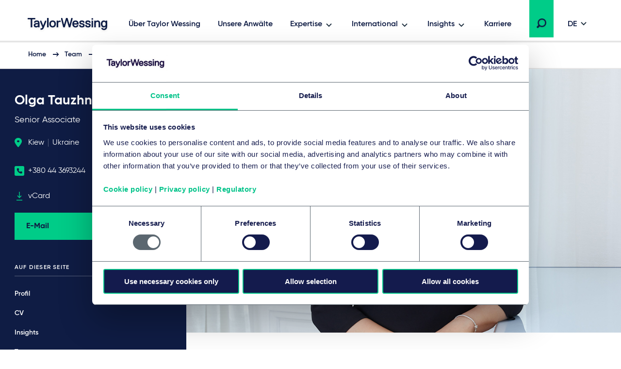

--- FILE ---
content_type: text/html; charset=utf-8
request_url: https://www.taylorwessing.com/de/people/ukraine/kyiv/olga-tauzhnianska
body_size: 26494
content:
 

<!DOCTYPE html>

<html lang="de">

<head prefix="my_namespace: http://ogp.me/ns/profile#">

    <meta http-equiv="Content-type" content="text/html; charset=utf-8">
    <meta content="width=device-width, initial-scale=1.0" name="viewport" />
    <meta name="context-country-code" content="" />

    <title>Olga Tauzhnianska - Taylor Wessing</title>

<meta name="Description" content="Olga Tauzhnianska is a senior associate and a member of the Employment, Pensions and Mobility team." />
<meta name="Keywords" content="" />
<meta name="referrer" content="no-referrer-when-downgrade" />
    <meta property="og:title" content="Olga Tauzhnianska" />
    <meta property="og:type" content="profile" />
    <meta property="og:image" content="https://www.taylorwessing.com/-/media/taylor-wessing/images/search-result-thumbnails/profiles/ukraine/tauzhnianska-olga-wit.png?as=0&amp;dmc=0&amp;iar=0&amp;thn=0&amp;udi=0?&amp;hash=32F309E5580103915DC538F52604AC3D"/>
    <meta property="og:url" content="https://www.taylorwessing.com/de/people/ukraine/kyiv/olga-tauzhnianska"/>
    <meta property="og:profile:first_name" content="Olga" />
    <meta property="og:profile:last_name" content="Tauzhnianska" />
<link rel="alternate" hreflang="en" href="https://www.taylorwessing.com/en/people/ukraine/kyiv/olga-tauzhnianska" /><link rel="alternate" hreflang="x-default" href="https://www.taylorwessing.com/en/people/ukraine/kyiv/olga-tauzhnianska" /><link rel="alternate" hreflang="fr" href="https://www.taylorwessing.com/fr/people/ukraine/kyiv/olga-tauzhnianska" /><link rel="alternate" hreflang="de" href="https://www.taylorwessing.com/de/people/ukraine/kyiv/olga-tauzhnianska" />    <link rel="canonical" href="https://www.taylorwessing.com/de/people/ukraine/kyiv/olga-tauzhnianska" />


    <link href="https://www.taylorwessing.com/assets/dist/css/app.min.css?ver=3BD7C2EED810DA02C661C92077D87D0277D7E93DFCD3385A4A6B07B6110105A5" rel="stylesheet" media="screen" />
<link href="https://www.taylorwessing.com/assets/dist/css/print.min.css?ver=30FBA76DE9DACB38CD7F215E87E79D82C3DACC3D5C066DCDCFF834525E942559" rel="stylesheet" media="print" />

    <script src="https://www.taylorwessing.com/assets/dist/js/jquery.tw.min.js?ver=374025833772D94F5555A7904B82C9AA5ADB33D5022353C93D9F109E0E73D441" type="text/javascript"></script>

    

    <!--Manually adding sitecore form js (instead of RenderFormScripts) due to jQuery conflict-->
    
    <script src="/sitecore%20modules/Web/ExperienceForms/scripts/jquery.validate.min.js"></script>

        <script src="/sitecore%20modules/Web/ExperienceForms/scripts/jquery.validate.unobtrusive.min.js"></script>

<script src="https://cdn.optimizely.com/js/27617570016.js"></script>
<!-- Google Tag Manager -->
<script data-cookieconsent="ignore">(function(w,d,s,l,i){w[l]=w[l]||[];w[l].push({'gtm.start':
new Date().getTime(),event:'gtm.js'});var f=d.getElementsByTagName(s)[0],
j=d.createElement(s),dl=l!='dataLayer'?'&l='+l:'';j.async=true;j.src=
'https://www.googletagmanager.com/gtm.js?id='+i+dl;f.parentNode.insertBefore(j,f);
})(window,document,'script','dataLayer','GTM-5HS35NL');</script>
<!-- End Google Tag Manager -->
<meta name="google-site-verification" content="XaixqBUbP46q4c36UXTqHpHuJDTaxe4NjqCWjbP4NFg" />    <script id="Cookiebot" src="https://consent.cookiebot.com/uc.js" data-cbid="b20939b7-db60-460b-b2ee-441938ed143a" data-blockingmode="auto" type="text/javascript" defer></script>
    
    <script type="text/javascript">
        !(function (cfg){function e(){cfg.onInit&&cfg.onInit(n)}var x,w,D,t,E,n,C=window,O=document,b=C.location,q="script",I="ingestionendpoint",L="disableExceptionTracking",j="ai.device.";"instrumentationKey"[x="toLowerCase"](),w="crossOrigin",D="POST",t="appInsightsSDK",E=cfg.name||"appInsights",(cfg.name||C[t])&&(C[t]=E),n=C[E]||function(g){var f=!1,m=!1,h={initialize:!0,queue:[],sv:"8",version:2,config:g};function v(e,t){var n={},i="Browser";function a(e){e=""+e;return 1===e.length?"0"+e:e}return n[j+"id"]=i[x](),n[j+"type"]=i,n["ai.operation.name"]=b&&b.pathname||"_unknown_",n["ai.internal.sdkVersion"]="javascript:snippet_"+(h.sv||h.version),{time:(i=new Date).getUTCFullYear()+"-"+a(1+i.getUTCMonth())+"-"+a(i.getUTCDate())+"T"+a(i.getUTCHours())+":"+a(i.getUTCMinutes())+":"+a(i.getUTCSeconds())+"."+(i.getUTCMilliseconds()/1e3).toFixed(3).slice(2,5)+"Z",iKey:e,name:"Microsoft.ApplicationInsights."+e.replace(/-/g,"")+"."+t,sampleRate:100,tags:n,data:{baseData:{ver:2}},ver:undefined,seq:"1",aiDataContract:undefined}}var n,i,t,a,y=-1,T=0,S=["js.monitor.azure.com","js.cdn.applicationinsights.io","js.cdn.monitor.azure.com","js0.cdn.applicationinsights.io","js0.cdn.monitor.azure.com","js2.cdn.applicationinsights.io","js2.cdn.monitor.azure.com","az416426.vo.msecnd.net"],o=g.url||cfg.src,r=function(){return s(o,null)};function s(d,t){if((n=navigator)&&(~(n=(n.userAgent||"").toLowerCase()).indexOf("msie")||~n.indexOf("trident/"))&&~d.indexOf("ai.3")&&(d=d.replace(/(\/)(ai\.3\.)([^\d]*)$/,function(e,t,n){return t+"ai.2"+n})),!1!==cfg.cr)for(var e=0;e<S.length;e++)if(0<d.indexOf(S[e])){y=e;break}var n,i=function(e){var a,t,n,i,o,r,s,c,u,l;h.queue=[],m||(0<=y&&T+1<S.length?(a=(y+T+1)%S.length,p(d.replace(/^(.*\/\/)([\w\.]*)(\/.*)$/,function(e,t,n,i){return t+S[a]+i})),T+=1):(f=m=!0,s=d,!0!==cfg.dle&&(c=(t=function(){var e,t={},n=g.connectionString;if(n)for(var i=n.split(";"),a=0;a<i.length;a++){var o=i[a].split("=");2===o.length&&(t[o[0][x]()]=o[1])}return t[I]||(e=(n=t.endpointsuffix)?t.location:null,t[I]="https://"+(e?e+".":"")+"dc."+(n||"services.visualstudio.com")),t}()).instrumentationkey||g.instrumentationKey||"",t=(t=(t=t[I])&&"/"===t.slice(-1)?t.slice(0,-1):t)?t+"/v2/track":g.endpointUrl,t=g.userOverrideEndpointUrl||t,(n=[]).push((i="SDK LOAD Failure: Failed to load Application Insights SDK script (See stack for details)",o=s,u=t,(l=(r=v(c,"Exception")).data).baseType="ExceptionData",l.baseData.exceptions=[{typeName:"SDKLoadFailed",message:i.replace(/\./g,"-"),hasFullStack:!1,stack:i+"\nSnippet failed to load ["+o+"] -- Telemetry is disabled\nHelp Link: https://go.microsoft.com/fwlink/?linkid=2128109\nHost: "+(b&&b.pathname||"_unknown_")+"\nEndpoint: "+u,parsedStack:[]}],r)),n.push((l=s,i=t,(u=(o=v(c,"Message")).data).baseType="MessageData",(r=u.baseData).message='AI (Internal): 99 message:"'+("SDK LOAD Failure: Failed to load Application Insights SDK script (See stack for details) ("+l+")").replace(/\"/g,"")+'"',r.properties={endpoint:i},o)),s=n,c=t,JSON&&((u=C.fetch)&&!cfg.useXhr?u(c,{method:D,body:JSON.stringify(s),mode:"cors"}):XMLHttpRequest&&((l=new XMLHttpRequest).open(D,c),l.setRequestHeader("Content-type","application/json"),l.send(JSON.stringify(s)))))))},a=function(e,t){m||setTimeout(function(){!t&&h.core||i()},500),f=!1},p=function(e){var n=O.createElement(q),e=(n.src=e,t&&(n.integrity=t),n.setAttribute("data-ai-name",E),cfg[w]);return!e&&""!==e||"undefined"==n[w]||(n[w]=e),n.onload=a,n.onerror=i,n.onreadystatechange=function(e,t){"loaded"!==n.readyState&&"complete"!==n.readyState||a(0,t)},cfg.ld&&cfg.ld<0?O.getElementsByTagName("head")[0].appendChild(n):setTimeout(function(){O.getElementsByTagName(q)[0].parentNode.appendChild(n)},cfg.ld||0),n};p(d)}cfg.sri&&(n=o.match(/^((http[s]?:\/\/.*\/)\w+(\.\d+){1,5})\.(([\w]+\.){0,2}js)$/))&&6===n.length?(d="".concat(n[1],".integrity.json"),i="@".concat(n[4]),l=window.fetch,t=function(e){if(!e.ext||!e.ext[i]||!e.ext[i].file)throw Error("Error Loading JSON response");var t=e.ext[i].integrity||null;s(o=n[2]+e.ext[i].file,t)},l&&!cfg.useXhr?l(d,{method:"GET",mode:"cors"}).then(function(e){return e.json()["catch"](function(){return{}})}).then(t)["catch"](r):XMLHttpRequest&&((a=new XMLHttpRequest).open("GET",d),a.onreadystatechange=function(){if(a.readyState===XMLHttpRequest.DONE)if(200===a.status)try{t(JSON.parse(a.responseText))}catch(e){r()}else r()},a.send())):o&&r();try{h.cookie=O.cookie}catch(k){}function e(e){for(;e.length;)!function(t){h[t]=function(){var e=arguments;f||h.queue.push(function(){h[t].apply(h,e)})}}(e.pop())}var c,u,l="track",d="TrackPage",p="TrackEvent",l=(e([l+"Event",l+"PageView",l+"Exception",l+"Trace",l+"DependencyData",l+"Metric",l+"PageViewPerformance","start"+d,"stop"+d,"start"+p,"stop"+p,"addTelemetryInitializer","setAuthenticatedUserContext","clearAuthenticatedUserContext","flush"]),h.SeverityLevel={Verbose:0,Information:1,Warning:2,Error:3,Critical:4},(g.extensionConfig||{}).ApplicationInsightsAnalytics||{});return!0!==g[L]&&!0!==l[L]&&(e(["_"+(c="onerror")]),u=C[c],C[c]=function(e,t,n,i,a){var o=u&&u(e,t,n,i,a);return!0!==o&&h["_"+c]({message:e,url:t,lineNumber:n,columnNumber:i,error:a,evt:C.event}),o},g.autoExceptionInstrumented=!0),h}(cfg.cfg),(C[E]=n).queue&&0===n.queue.length?(n.queue.push(e),n.trackPageView({})):e();})({
          src: "https://js.monitor.azure.com/scripts/b/ai.3.gbl.min.js",
          // name: "appInsights", // Global SDK Instance name defaults to "appInsights" when not supplied
          // ld: 0, // Defines the load delay (in ms) before attempting to load the sdk. -1 = block page load and add to head. (default) = 0ms load after timeout,
          // useXhr: 1, // Use XHR instead of fetch to report failures (if available),
          // dle: true, // Prevent the SDK from reporting load failure log
          crossOrigin: "anonymous", // When supplied this will add the provided value as the cross origin attribute on the script tag
          // onInit: null, // Once the application insights instance has loaded and initialized this callback function will be called with 1 argument -- the sdk instance (DON'T ADD anything to the sdk.queue -- As they won't get called)
          // sri: false, // Custom optional value to specify whether fetching the snippet from integrity file and do integrity check
          cfg: { // Application Insights Configuration
              instrumentationKey: "83307743-97f5-4c6e-9188-58a442f5bc4a"
            }});
    </script>

    <!-- Favicons - Generic -->
    <link rel="icon" href="/Assets/dist/favicons/favicon-16x16.png" sizes="16x16" />
    <link rel="icon" href="/Assets/dist/favicons/favicon-32x32.png" sizes="32x32" />
    <link rel="icon" href="/Assets/dist/favicons/favicon-57x57.png" sizes="57x57" />
    <link rel="icon" href="/Assets/dist/favicons/favicon-70x70.png" sizes="70x70" />
    <link rel="icon" href="/Assets/dist/favicons/favicon-72x72.png" sizes="72x72" />
    <link rel="icon" href="/Assets/dist/favicons/favicon-76x76.png" sizes="76x76" />
    <link rel="icon" href="/Assets/dist/favicons/favicon-96x96.png" sizes="96x96" />
    <link rel="icon" href="/Assets/dist/favicons/favicon-152x152.png" sizes="152x152" />
    <link rel="icon" href="/Assets/dist/favicons/favicon-310x310.png" sizes="310x310" />

    <!-- Favicons - Android -->
    <link rel="shortcut icon" href="/Assets/dist/favicons/favicon-310x310.png" sizes="310x310" />

    <!-- Favicon - iOS -->
    <link rel="apple-touch-icon" href="/Assets/dist/favicons/favicon-120x120.png" sizes="120x120" />
    <link rel="apple-touch-icon" href="/Assets/dist/favicons/favicon-152x152.png" sizes="152x152" />
    <link rel="apple-touch-icon" href="/Assets/dist/favicons/favicon-310x310.png" sizes="310x310" />

    <!-- Favicon - Windows 8 IE 10-->
    <meta name="msapplication-TileColor" content="#FFFFFF" />
    <meta name="msapplication-TileImage" content="/Assets/dist/favicons/favicon-144x144.png" />

    <!-- Windows 8.1 + IE11 and above -->
    <meta name="msapplication-config" content="/browserconfig.xml" />

    <script type="application/ld+json">
    {"@context":"https://schema.org","@type":"Organization","name":"Taylor Wessing","url":"https://www.taylorwessing.com","logo":{"@type":"ImageObject","url":"https://www.taylorwessing.com/-/media/taylor-wessing/images/identity/logo.svg?as=0\u0026dmc=0\u0026iar=0\u0026thn=0\u0026udi=0"}}; 
</script> 


    <body class="" 
          data-page-type="Profile Page" 
          >
        
<!-- Google Tag Manager (noscript) -->
<noscript><iframe src="https://www.googletagmanager.com/ns.html?id=GTM-5HS35NL"
height="0" width="0" style="display:none;visibility:hidden"></iframe></noscript>
<!-- End Google Tag Manager (noscript) -->        <div class="section section--main-wrapper">
            <nav class="section section--navbar">
    <div class="container">
        
<a class="navbar--brand" aria-label="Taylor Wessing" href="/de/">
    <svg xmlns="http://www.w3.org/2000/svg" width="172" height="33" viewBox="0 0 172 33">
  <defs>
    <filter id="a" width="101.7%" height="126.1%" x="0" y="0" filterUnits="objectBoundingBox">
      <feOffset dy="2" in="SourceAlpha" result="shadowOffsetOuter1" />
      <feGaussianBlur in="shadowOffsetOuter1" result="shadowBlurOuter1" stdDeviation="2" />
      <feColorMatrix in="shadowBlurOuter1" result="shadowMatrixOuter1" values="0 0 0 0 0 0 0 0 0 0 0 0 0 0 0 0 0 0 0.1 0" />
      <feMerge>
        <feMergeNode in="shadowMatrixOuter1" />
        <feMergeNode in="SourceGraphic" />
      </feMerge>
    </filter>
  </defs>
  <path fill="#0F1C44" fill-rule="evenodd" d="M124.279 19.488c-3.642 0-5.647-1.693-5.647-4.77v-.309l.156-.154h2.725l.157.154v.31c0 1.317.908 2.037 2.609 2.037 2.24 0 2.609-.838 2.609-1.498 0-1.174-.722-1.42-3.463-1.961-3.126-.617-4.521-1.92-4.521-4.226 0-.93.387-3.96 5.375-3.96 3.317 0 5.377 1.62 5.377 4.228v.309l-.158.155h-2.723l-.157-.155v-.309c0-.928-.862-1.499-2.34-1.499-1.998 0-2.336.695-2.336 1.23 0 1.179 1.022 1.425 3.74 1.962 2.976.588 4.247 1.851 4.247 4.226 0 2.044-1.484 4.23-5.65 4.23zm-96.79 4.706h-.858l-.158-.154v-2.5l.158-.155h.818c1.325 0 2.07-.231 2.582-1.493l.241-.596v-.277L25.657 7.763V5.535l.157-.155h2.155l.159.156 3.686 9.615h.345l3.685-9.616L36 5.38h2.156l.157.155v2.227l-.014.035-4.632 11.434c-1.636 4.036-2.79 4.963-6.178 4.963zm84.332-4.706c-3.641 0-5.647-1.693-5.647-4.77v-.309l.157-.154h2.723l.158.154v.31c0 1.317.908 2.037 2.609 2.037 2.24 0 2.61-.838 2.61-1.498 0-1.174-.723-1.42-3.465-1.961-3.125-.617-4.52-1.92-4.52-4.226 0-.93.388-3.96 5.375-3.96 3.317 0 5.378 1.62 5.378 4.228v.309l-.158.155h-2.723l-.158-.155v-.309c0-.928-.862-1.499-2.34-1.499-1.998 0-2.335.695-2.335 1.23 0 1.179 1.02 1.425 3.738 1.962 2.978.588 4.248 1.851 4.248 4.226 0 2.044-1.484 4.23-5.65 4.23zm37.413-.269h-2.805l-.158-.155v-8.11c0-1.413-.287-3.034-2.526-3.034-2.347 0-3.348 1.31-3.348 4.378v6.766l-.157.155h-2.946l-.157-.155V5.534l.157-.154h2.947l.156.155v1.202h.252c.397-.56 1.674-1.626 3.368-1.626 3.517 0 5.375 2.02 5.375 5.842v8.11l-.158.156zm-61.386 0h-2.922l-.158-.155-3.957-13.725h-.299L76.56 19.064l-.158.155H73.48l-.156-.155-.073-.26-4.367-16.353V.155L69.04 0h2.187l.158.156 3.404 13.184h.33L79.05.155 79.207 0h2.91l.157.156.076.253 3.854 12.931h.332L89.886.363l.053-.208.158-.155h2.185l.158.156-.006 2.32-4.428 16.588-.158.155zm-25.094 0H59.95l-.157-.155V5.534l.157-.154h2.804l.158.155v1.202h.302c.71-.672 1.598-1.357 3.315-1.357h1.403l.157.155v2.499l-.157.155h-1.675c-2.008 0-3.345.653-3.345 3.84v7.035l-.158.155zm-19.782 0h-2.804l-.158-.155V.154L40.167 0h2.805l.158.156v18.908l-.158.155zm-33.742 0H6.425l-.157-.155V3.194l-.389-.385H.157L0 2.655v-2.5L.157 0h15.339l.158.157v2.497l-.156.155H9.775l-.387.384v15.87l-.158.156zm148.206 5.649c-3.175 0-5.337-1.51-5.645-3.937l-.041-.307.186-.182h2.695l.138.136c.015.046.118.241.118.241.468.924 1.112 1.316 2.549 1.316 2.21 0 3.305-1.459 3.345-4.295-.319.41-1.46 1.648-3.618 1.648-3.761 0-6.193-2.822-6.193-7.19 0-4.366 2.432-7.187 6.193-7.187 1.783 0 2.97 1.137 3.375 1.626h.244V5.535l.157-.155h2.805l.158.155v11.874c0 6.732-4.523 7.459-6.466 7.459zm0-16.948c-2.126 0-3.345 1.595-3.345 4.378 0 2.783 1.219 4.377 3.345 4.377 2.22 0 3.346-1.471 3.346-4.377 0-2.691-1.126-4.378-3.346-4.378zM51.46 19.488c-4.156 0-6.736-2.755-6.736-7.19 0-4.433 2.58-7.187 6.736-7.187S58.2 7.865 58.2 12.298c0 4.435-2.582 7.19-6.738 7.19zm0-11.648c-2.333 0-3.618 1.635-3.618 4.458 0 2.823 1.285 4.458 3.618 4.458 2.332 0 3.617-1.635 3.617-4.458 0-2.823-1.285-4.458-3.617-4.458zM17.445 19.488c-3.07 0-4.831-1.64-4.831-4.5 0-2.86 2.258-4.499 6.193-4.499.92 0 1.782.132 2.216.214l.31-.308v-.248c0-1.686-.612-2.307-2.526-2.307-2.24 0-2.527.839-2.527 1.5v.308l-.158.155h-2.805l-.157-.155v-.309c0-2.044 1.483-4.228 5.647-4.228 4.011 0 5.647 1.77 5.647 6.112v7.84l-.157.156h-2.683l-.158-.155v-1.187h-.203c-.32.407-1.415 1.61-3.808 1.61zm1.634-6.457c-2.22 0-3.345.66-3.345 1.957 0 1.183.674 1.687 2.255 1.687 2.032 0 3.345-.978 3.345-2.495v-.628l-.312-.309c-.303-.075-.988-.212-1.943-.212zm79.765 6.457c-2.13 0-3.878-.71-5.054-2.052-1.102-1.256-1.684-3.033-1.684-5.138 0-2.03.533-3.769 1.542-5.03 1.13-1.412 2.831-2.157 4.923-2.157 2.091 0 3.794.745 4.925 2.158 1.007 1.26 1.54 3 1.54 5.03v1.035l-.238.236h-9.142l-.155.153c.024.485.296 3.033 3.343 3.033.902 0 2.006-.25 2.54-1.57l.098-.237.158-.156h2.733l.158.156-.042.332c-.265 2.095-2.113 4.207-5.645 4.207zm-3.147-8.46h5.75l.196-.194c-.018-.791-.32-2.994-3.072-2.994-2.526 0-2.988 1.902-3.06 2.813.002-.02-.01.077-.012.18l.198.195zm41.44 7.564v.472-.472zm-5.317.627h2.805l.158-.155V5.534l-.158-.154h-2.806l-.157.155v13.529l.158.155zm-.158-15.756l.158.154h2.805l.158-.154V.693l-.158-.155h-2.806l-.157.155v2.77zm20.114 17.356c-.006-.033-.01-.066-.014-.1l-.012-.095.026.195z" filter="url(#a)" transform="translate(4 2)" />
</svg>
</a>

        
    <div class="collapse navbar-collapse" id="navbar">
            <ul class="navbar--nav">
                        <li class="navbar--item">
                            <a class="navbar--link navbar--top" href="/de/about-us" target="">
                                Über Taylor Wessing
                            </a>
                        </li>
                        <li class="navbar--item">
                            <a class="navbar--link navbar--top" href="/de/people" target="">
                                Unsere Anwälte
                            </a>
                        </li>
                        <li class="navbar--item">
                            <a class="navbar--link navbar--submenu" href="#" id="Expertise-button" aria-controls="Expertise-menu" aria-expanded="false">Expertise</a>

                                <ul class="navbar--dropdown__primary" id="Expertise-menu" aria-labelledby="Expertise-button">
                                            <li class="navbar--section">
                                                <a class="navbar--link" href="#">Branchen</a>
                                                <ul>
                                                    

                                                        <li>
                                                                <ul class="navbar--dropdown__tertiary">
                                                                        <li class="navbar--item">
                                                                            <a class="navbar--link" href="/de/expertise/sectors/technology-media-and-communications" target="">
                                                                                    <img src="/-/media/taylor-wessing/images/navigation/icon-tmc.svg?" alt="" loading="lazy" />
                                                                                <span class="navbar--link__text">Technologie-, Medien & Kommunikation</span>
                                                                            </a>
                                                                        </li>
                                                                        <li class="navbar--item">
                                                                            <a class="navbar--link" href="/de/expertise/sectors/private-wealth" target="">
                                                                                    <img src="/-/media/taylor-wessing/images/navigation/2206_pw-icon_blue_rgb.svg?" alt="" loading="lazy" />
                                                                                <span class="navbar--link__text">Private Wealth</span>
                                                                            </a>
                                                                        </li>
                                                                        <li class="navbar--item">
                                                                            <a class="navbar--link" href="/de/expertise/sectors/real-estate-infrastructure-and-energy" target="">
                                                                                    <img src="/-/media/taylor-wessing/images/navigation/icon-reie.svg?" alt="" loading="lazy" />
                                                                                <span class="navbar--link__text">Real Estate, Infrastructure & Energy</span>
                                                                            </a>
                                                                        </li>
                                                                        <li class="navbar--item">
                                                                            <a class="navbar--link" href="/de/expertise/sectors/life-sciences-and-healthcare" target="">
                                                                                    <img src="/-/media/taylor-wessing/images/navigation/life-sciences-and-healthcare-icon.svg?" alt="" loading="lazy" />
                                                                                <span class="navbar--link__text">Life Sciences & Healthcare</span>
                                                                            </a>
                                                                        </li>
                                                                </ul>
                                                                                                                            <ul class="navbar--dropdown__secondary">
                                                                        <li class="navbar--item">
                                                                            <a class="navbar--link" href="/de/expertise/sectors/aerospace-and-defence" target="">
                                                                                Aerospace & Defence
                                                                            </a>
                                                                        </li>
                                                                        <li class="navbar--item">
                                                                            <a class="navbar--link" href="/de/expertise/sectors/automotive" target="">
                                                                                Automobilindustrie & Mobilität
                                                                            </a>
                                                                        </li>
                                                                        <li class="navbar--item">
                                                                            <a class="navbar--link" href="/de/expertise/sectors/business-and-professional-services" target="">
                                                                                Business & Professional Services
                                                                            </a>
                                                                        </li>
                                                                        <li class="navbar--item">
                                                                            <a class="navbar--link" href="/de/expertise/sectors/chemicals" target="">
                                                                                Chemieindustrie
                                                                            </a>
                                                                        </li>
                                                                        <li class="navbar--item">
                                                                            <a class="navbar--link" href="/de/expertise/sectors/consumer-and-retail" target="">
                                                                                Konsumgüter und Einzelhandel
                                                                            </a>
                                                                        </li>
                                                                        <li class="navbar--item">
                                                                            <a class="navbar--link" href="/de/expertise/sectors/financial-institutions" target="">
                                                                                Bank- & Finanzwesen
                                                                            </a>
                                                                        </li>
                                                                        <li class="navbar--item">
                                                                            <a class="navbar--link" href="/de/expertise/sectors/hotels-and-leisure" target="">
                                                                                Hotels, Hospitality & Leisure
                                                                            </a>
                                                                        </li>
                                                                        <li class="navbar--item">
                                                                            <a class="navbar--link" href="/de/expertise/sectors/logistics-and-transport" target="">
                                                                                Logistik & Transport
                                                                            </a>
                                                                        </li>
                                                                        <li class="navbar--item">
                                                                            <a class="navbar--link" href="/de/expertise/sectors/manufacturing-and-industrials" target="">
                                                                                Industrieunternehmen
                                                                            </a>
                                                                        </li>
                                                                        <li class="navbar--item">
                                                                            <a class="navbar--link" href="/de/expertise/sectors/public-services-and-education" target="">
                                                                                Öffentliche Dienste & Bildungsinfrastruktur
                                                                            </a>
                                                                        </li>
                                                                </ul>
                                                                                                                    </li>
                                                </ul>
                                            </li>
                                            <li class="navbar--section">
                                                <a class="navbar--link" href="#">Rechtsgebiete</a>
                                                <ul>
                                                    

                                                        <li>
                                                                                                                            <ul class="navbar--dropdown__secondary">
                                                                        <li class="navbar--item">
                                                                            <a class="navbar--link" href="/de/expertise/services/artificial-intelligence" target="">
                                                                                Künstliche Intelligenz
                                                                            </a>
                                                                        </li>
                                                                        <li class="navbar--item">
                                                                            <a class="navbar--link" href="/de/expertise/services/banking-and-finance" target="">
                                                                                Bank- & Finanzrecht
                                                                            </a>
                                                                        </li>
                                                                        <li class="navbar--item">
                                                                            <a class="navbar--link" href="/de/expertise/services/brands-and-advertising" target="">
                                                                                Marken & Werbung
                                                                            </a>
                                                                        </li>
                                                                        <li class="navbar--item">
                                                                            <a class="navbar--link" href="/de/expertise/services/commercial-and-consumer-contracts" target="">
                                                                                Handels- & Vertriebsrecht
                                                                            </a>
                                                                        </li>
                                                                        <li class="navbar--item">
                                                                            <a class="navbar--link" href="/de/expertise/services/competition-eu-and-trade" target="">
                                                                                Kartell-, Vergabe-, Beihilfe- und Außenhandelsrecht
                                                                            </a>
                                                                        </li>
                                                                        <li class="navbar--item">
                                                                            <a class="navbar--link" href="/de/expertise/services/copyright-and-media-law" target="">
                                                                                Urheber- und Medienrecht
                                                                            </a>
                                                                        </li>
                                                                        <li class="navbar--item">
                                                                            <a class="navbar--link" href="/de/expertise/services/corporate-crime-and-compliance" target="">
                                                                                Wirtschaftsstrafrecht und Compliance
                                                                            </a>
                                                                        </li>
                                                                        <li class="navbar--item">
                                                                            <a class="navbar--link" href="/de/expertise/services/corporate-m-a-and-capital-markets" target="">
                                                                                M&A / Gesellschaftsrecht & Kapitalmarktrecht
                                                                            </a>
                                                                        </li>
                                                                        <li class="navbar--item">
                                                                            <a class="navbar--link" href="/de/expertise/services/data-and-cyber" target="">
                                                                                Daten & Cybersicherheit
                                                                            </a>
                                                                        </li>
                                                                        <li class="navbar--item">
                                                                            <a class="navbar--link" href="/de/expertise/services/deals" target="">
                                                                                Deals
                                                                            </a>
                                                                        </li>
                                                                        <li class="navbar--item">
                                                                            <a class="navbar--link" href="/de/expertise/services/disputes-and-investigations" target="">
                                                                                Disputes & Investigations
                                                                            </a>
                                                                        </li>
                                                                        <li class="navbar--item">
                                                                            <a class="navbar--link" href="/de/expertise/services/employment-pensions-and-mobility" target="">
                                                                                Arbeitsrecht
                                                                            </a>
                                                                        </li>
                                                                        <li class="navbar--item">
                                                                            <a class="navbar--link" href="/de/expertise/services/environmental-planning-and-regulatory" target="">
                                                                                Umwelt, Planung & Regulierung
                                                                            </a>
                                                                        </li>
                                                                        <li class="navbar--item">
                                                                            <a class="navbar--link" href="/de/expertise/services/esg" target="">
                                                                                Environmental, Social & Governance (ESG)
                                                                            </a>
                                                                        </li>
                                                                        <li class="navbar--item">
                                                                            <a class="navbar--link" href="/de/expertise/services/intellectual-property" target="">
                                                                                Intellectual property
                                                                            </a>
                                                                        </li>
                                                                        <li class="navbar--item">
                                                                            <a class="navbar--link" href="/de/expertise/services/information-technology" target="">
                                                                                Informationstechnologie
                                                                            </a>
                                                                        </li>
                                                                        <li class="navbar--item">
                                                                            <a class="navbar--link" href="/de/expertise/services/patents-and-innovation" target="">
                                                                                Patents Technology & Life Sciences
                                                                            </a>
                                                                        </li>
                                                                        <li class="navbar--item">
                                                                            <a class="navbar--link" href="/de/expertise/services/private-client" target="">
                                                                                Private Client
                                                                            </a>
                                                                        </li>
                                                                        <li class="navbar--item">
                                                                            <a class="navbar--link" href="/de/expertise/services/private-equity" target="">
                                                                                Private Equity
                                                                            </a>
                                                                        </li>
                                                                        <li class="navbar--item">
                                                                            <a class="navbar--link" href="/de/expertise/services/projects-energy-and-infrastructure" target="">
                                                                                Projects, Energy & Infrastructure
                                                                            </a>
                                                                        </li>
                                                                        <li class="navbar--item">
                                                                            <a class="navbar--link" href="/de/expertise/services/real-estate-and-construction" target="">
                                                                                Immobilienrecht
                                                                            </a>
                                                                        </li>
                                                                        <li class="navbar--item">
                                                                            <a class="navbar--link" href="/de/expertise/services/regulation" target="">
                                                                                Regulation
                                                                            </a>
                                                                        </li>
                                                                        <li class="navbar--item">
                                                                            <a class="navbar--link" href="/de/expertise/services/restructuring-and-insolvency" target="">
                                                                                Restrukturierung & Insolvenzrecht
                                                                            </a>
                                                                        </li>
                                                                        <li class="navbar--item">
                                                                            <a class="navbar--link" href="/de/expertise/services/tax" target="">
                                                                                Steuerrecht
                                                                            </a>
                                                                        </li>
                                                                </ul>
                                                                                                                    </li>
                                                </ul>
                                            </li>
                                </ul>
                        </li>
                        <li class="navbar--item">
                            <a class="navbar--link navbar--submenu" href="#" id="International-button" aria-controls="International-menu" aria-expanded="false">International</a>

                                <ul class="navbar--dropdown__primary" id="International-menu" aria-labelledby="International-button">
                                            <li class="navbar--section">
                                                <a class="navbar--link" href="#">Europa</a>
                                                <ul>
                                                    

                                                        <li class="">

                                                                    <ul class="navbar--dropdown__quarternary">
                                                                        <span class="tag">Standorte</span>

                                                                                <li class="navbar--item">
                                                                                    <a class="navbar--link" href="/de/global-reach/countries/austria" target="">
                                                                                        Österreich
                                                                                    </a>
                                                                                </li>
                                                                                <li class="navbar--item">
                                                                                    <a class="navbar--link" href="/de/global-reach/countries/belgium" target="">
                                                                                        Belgien
                                                                                    </a>
                                                                                </li>
                                                                                <li class="navbar--item">
                                                                                    <a class="navbar--link" href="/de/global-reach/countries/czech-republic" target="">
                                                                                        Tschechische Republik
                                                                                    </a>
                                                                                </li>
                                                                                <li class="navbar--item">
                                                                                    <a class="navbar--link" href="/de/global-reach/countries/france" target="">
                                                                                        Frankreich
                                                                                    </a>
                                                                                </li>
                                                                                <li class="navbar--item">
                                                                                    <a class="navbar--link" href="/de/global-reach/countries/germany" target="">
                                                                                        Deutschland
                                                                                    </a>
                                                                                </li>
                                                                                <li class="navbar--item">
                                                                                    <a class="navbar--link" href="/de/global-reach/countries/hungary" target="">
                                                                                        Ungarn
                                                                                    </a>
                                                                                </li>
                                                                                <li class="navbar--item">
                                                                                    <a class="navbar--link" href="/de/global-reach/countries/italy" target="">
                                                                                        Italy
                                                                                    </a>
                                                                                </li>
                                                                                <li class="navbar--item">
                                                                                    <a class="navbar--link" href="/de/global-reach/countries/netherlands" target="">
                                                                                        Niederlande
                                                                                    </a>
                                                                                </li>
                                                                                <li class="navbar--item">
                                                                                    <a class="navbar--link" href="/de/global-reach/countries/poland" target="">
                                                                                        Polen
                                                                                    </a>
                                                                                </li>
                                                                                <li class="navbar--item">
                                                                                    <a class="navbar--link" href="/de/global-reach/countries/portugal" target="">
                                                                                        Portugal
                                                                                    </a>
                                                                                </li>
                                                                                <li class="navbar--item">
                                                                                    <a class="navbar--link" href="/de/global-reach/countries/ireland" target="">
                                                                                        Republik Irland
                                                                                    </a>
                                                                                </li>
                                                                                <li class="navbar--item">
                                                                                    <a class="navbar--link" href="/de/global-reach/countries/slovakia" target="">
                                                                                        Slowakei
                                                                                    </a>
                                                                                </li>
                                                                                <li class="navbar--item">
                                                                                    <a class="navbar--link" href="/de/global-reach/countries/spain" target="">
                                                                                        Spanien
                                                                                    </a>
                                                                                </li>
                                                                                <li class="navbar--item">
                                                                                    <a class="navbar--link" href="/de/global-reach/countries/united-kingdom" target="">
                                                                                        Großbritannien
                                                                                    </a>
                                                                                </li>
                                                                                <li class="navbar--item">
                                                                                    <a class="navbar--link" href="/de/global-reach/countries/ukraine" target="">
                                                                                        Ukraine
                                                                                    </a>
                                                                                </li>
                                                                    </ul>
                                                                    <ul class="navbar--dropdown__quarternary">
                                                                        <span class="tag">Groups &amp; regions</span>

                                                                                <li class="navbar--item">
                                                                                    <a class="navbar--link" href="/de/global-reach/groups/turkish-desk" target="">
                                                                                        CEE Turkish Desk
                                                                                    </a>
                                                                                </li>
                                                                                <li class="navbar--item">
                                                                                    <a class="navbar--link" href="/de/global-reach/groups/german-french" target="">
                                                                                        French German Group
                                                                                    </a>
                                                                                </li>
                                                                    </ul>


                                                                <ul class="navbar--dropdown__secondary">
                                                                    <li class="navbar--item">
                                                                        <a class="btn btn--primary" href="/de/contact-us" target="">
                                                                            Unsere Büros
                                                                        </a>

                                                                    </li>
                                                                </ul>
                                                        </li>
                                                </ul>
                                            </li>
                                            <li class="navbar--section">
                                                <a class="navbar--link" href="#">Naher Osten &amp; Afrika</a>
                                                <ul>
                                                    

                                                        <li class="">

                                                                    <ul class="navbar--dropdown__quarternary">
                                                                        <span class="tag">Standorte</span>

                                                                                <li class="navbar--item">
                                                                                    <a class="navbar--link" href="/de/global-reach/countries/middle-east" target="">
                                                                                        Naher Osten
                                                                                    </a>
                                                                                </li>
                                                                                <li class="navbar--item">
                                                                                    <a class="navbar--link" href="/de/global-reach/countries/uae" target="">
                                                                                        Vereinigte Arabische Emirate
                                                                                    </a>
                                                                                </li>
                                                                    </ul>
                                                                    <ul class="navbar--dropdown__quarternary">
                                                                        <span class="tag">Groups</span>

                                                                                <li class="navbar--item">
                                                                                    <a class="navbar--link" href="/de/global-reach/groups/africa" target="">
                                                                                        Africa Group
                                                                                    </a>
                                                                                </li>
                                                                                <li class="navbar--item">
                                                                                    <a class="navbar--link" href="/de/global-reach/groups/israel-group" target="">
                                                                                        Israel Group
                                                                                    </a>
                                                                                </li>
                                                                    </ul>


                                                                <ul class="navbar--dropdown__secondary">
                                                                    <li class="navbar--item">
                                                                        <a class="btn btn--primary" href="/de/contact-us" target="">
                                                                            Unsere Büros
                                                                        </a>

                                                                    </li>
                                                                </ul>
                                                        </li>
                                                </ul>
                                            </li>
                                            <li class="navbar--section">
                                                <a class="navbar--link" href="#">Amerika</a>
                                                <ul>
                                                    

                                                        <li class="">

                                                                    <ul class="navbar--dropdown__quarternary">
                                                                        <span class="tag">Standorte</span>

                                                                                <li class="navbar--item">
                                                                                    <a class="navbar--link" href="/de/global-reach/countries/latin-america" target="">
                                                                                        Latein Amerika
                                                                                    </a>
                                                                                </li>
                                                                                <li class="navbar--item">
                                                                                    <a class="navbar--link" href="/de/global-reach/countries/usa" target="">
                                                                                        USA
                                                                                    </a>
                                                                                </li>
                                                                    </ul>
                                                                    <ul class="navbar--dropdown__quarternary">
                                                                        <span class="tag">Groups</span>

                                                                                <li class="navbar--item">
                                                                                    <a class="navbar--link" href="/de/global-reach/groups/brazil" target="">
                                                                                        Brazil Group
                                                                                    </a>
                                                                                </li>
                                                                    </ul>


                                                                <ul class="navbar--dropdown__secondary">
                                                                    <li class="navbar--item">
                                                                        <a class="btn btn--primary" href="/de/contact-us" target="">
                                                                            Unsere Büros
                                                                        </a>

                                                                    </li>
                                                                </ul>
                                                        </li>
                                                </ul>
                                            </li>
                                            <li class="navbar--section">
                                                <a class="navbar--link" href="#">Asien</a>
                                                <ul>
                                                    

                                                        <li class="">

                                                                    <ul class="navbar--dropdown__quarternary">
                                                                        <span class="tag">Standorte</span>

                                                                                <li class="navbar--item">
                                                                                    <a class="navbar--link" href="/de/global-reach/countries/asia" target="">
                                                                                        Asien
                                                                                    </a>
                                                                                </li>
                                                                                <li class="navbar--item">
                                                                                    <a class="navbar--link" href="/de/global-reach/countries/china" target="">
                                                                                        China
                                                                                    </a>
                                                                                </li>
                                                                                <li class="navbar--item">
                                                                                    <a class="navbar--link" href="/de/global-reach/countries/south-korea" target="">
                                                                                        Südkorea
                                                                                    </a>
                                                                                </li>
                                                                    </ul>
                                                                    <ul class="navbar--dropdown__quarternary">
                                                                        <span class="tag">Groups</span>

                                                                                <li class="navbar--item">
                                                                                    <a class="navbar--link" href="/de/global-reach/groups/india" target="">
                                                                                        India Group
                                                                                    </a>
                                                                                </li>
                                                                                <li class="navbar--item">
                                                                                    <a class="navbar--link" href="/de/global-reach/groups/japan" target="">
                                                                                        Japan Group
                                                                                    </a>
                                                                                </li>
                                                                    </ul>


                                                                <ul class="navbar--dropdown__secondary">
                                                                    <li class="navbar--item">
                                                                        <a class="btn btn--primary" href="/de/contact-us" target="">
                                                                            Unsere Büros
                                                                        </a>

                                                                    </li>
                                                                </ul>
                                                        </li>
                                                </ul>
                                            </li>
                                </ul>
                        </li>
                        <li class="navbar--item">
                            <a class="navbar--link navbar--submenu" href="#" id="Insights-button" aria-controls="Insights-menu" aria-expanded="false">Insights</a>

                                <ul class="navbar--dropdown__primary" id="Insights-menu" aria-labelledby="Insights-button">
                                            <li class="navbar--section">
                                                <a class="navbar--link" href="#">Insights</a>
                                                <ul>
                                                    

                                                        <li class="navbar--topic navbar--item">

                                                                    <ul class="navbar--dropdown__quarternary">
                                                                        <span class="tag">Featured Topics</span>

                                                                                <li class="navbar--item">
                                                                                    <a class="navbar--link" href="/de/expertise/services/artificial-intelligence" target="">
                                                                                        Artificial intelligence
                                                                                    </a>
                                                                                </li>
                                                                                <li class="navbar--item">
                                                                                    <a class="navbar--link" href="" target="">
                                                                                        Data Centre Expertise
                                                                                    </a>
                                                                                </li>
                                                                                <li class="navbar--item">
                                                                                    <a class="navbar--link" href="/de/insights-and-events/insights/whistleblowing" target="">
                                                                                        EU-Whistleblower-Richtlinie (HinSchG)
                                                                                    </a>
                                                                                </li>
                                                                                <li class="navbar--item">
                                                                                    <a class="navbar--link" href="/de/insights-and-events/insights/supply-chain-act" target="">
                                                                                        Lieferkettengesetz
                                                                                    </a>
                                                                                </li>
                                                                                <li class="navbar--item">
                                                                                    <a class="navbar--link" href="/de/insights-and-events/insights/upc" target="">
                                                                                        Unified Patent Court
                                                                                    </a>
                                                                                </li>
                                                                    </ul>
                                                                    <ul class="navbar--dropdown__quarternary">
                                                                        <span class="tag">Content hub</span>

                                                                                <li class="navbar--item">
                                                                                    <a class="navbar--link" href="/de/global-data-hub" target="">
                                                                                        Global Data Hub
                                                                                    </a>
                                                                                </li>
                                                                                <li class="navbar--item">
                                                                                    <a class="navbar--link" href="/de/interface" target="">
                                                                                        Interface: Digitales Tech-Magazin
                                                                                    </a>
                                                                                </li>
                                                                                <li class="navbar--item">
                                                                                    <a class="navbar--link" href="/de/podcasts?utm_source=quote&amp;utm_medium=web&amp;utm_content=nav&amp;utm_campaign=podcasthub" target="">
                                                                                        Podcasts
                                                                                    </a>
                                                                                </li>
                                                                                <li class="navbar--item">
                                                                                    <a class="navbar--link" href="/de/synapse" target="">
                                                                                        Synapse
                                                                                    </a>
                                                                                </li>
                                                                    </ul>


                                                                <ul class="navbar--dropdown__secondary">
                                                                    <li class="navbar--item">
                                                                        <a class="btn btn--primary" href="/de/insights-and-events/insights" target="">
                                                                            Alle Insights
                                                                        </a>

                                                                    </li>
                                                                </ul>
                                                        </li>
                                                </ul>
                                            </li>
                                            <li class="navbar--section">
                                                <a class="navbar--link" href="#">Events</a>
                                                <ul>
                                                    

                                                        <li>
                                                                                                                            <ul class="navbar--dropdown__secondary">
                                                                        <li class="navbar--item">
                                                                            <a class="navbar--link" href="/de/insights-and-events/events/in-person" target="">
                                                                                In Präsenz 
                                                                            </a>
                                                                        </li>
                                                                        <li class="navbar--item">
                                                                            <a class="navbar--link" href="/de/insights-and-events/events/online" target="">
                                                                                Online
                                                                            </a>
                                                                        </li>
                                                                </ul>
                                                                                                                            <ul class="navbar--dropdown__secondary">
                                                                    <li class="navbar--item">
                                                                        <a class="btn btn--primary" href="/de/insights-and-events/events" target="">
                                                                            Alle Events
                                                                        </a>
                                                                    </li>
                                                                </ul>
                                                        </li>
                                                </ul>
                                            </li>
                                            <li class="navbar--section">
                                                <a class="navbar--link" href="#">News</a>
                                                <ul>
                                                    

                                                        <li>
                                                                                                                            <ul class="navbar--dropdown__secondary">
                                                                        <li class="navbar--item">
                                                                            <a class="navbar--link" href="/de/insights-and-events/news/media-centre" target="">
                                                                                Media Center
                                                                            </a>
                                                                        </li>
                                                                        <li class="navbar--item">
                                                                            <a class="navbar--link" href="/de/insights-and-events/news/media-centre/press-releases?press_release_type=506ea9d6-4f87-48a9-9657-fa3819e953f4" target="">
                                                                                Unternehmensmeldungen
                                                                            </a>
                                                                        </li>
                                                                        <li class="navbar--item">
                                                                            <a class="navbar--link" href="/de/insights-and-events/news/media-centre/press-releases?press_release_type=d312fac7-e763-438d-b72b-817c527aafd1" target="">
                                                                                Deal Meldungen
                                                                            </a>
                                                                        </li>
                                                                </ul>
                                                                                                                            <ul class="navbar--dropdown__secondary">
                                                                    <li class="navbar--item">
                                                                        <a class="btn btn--primary" href="/de/insights-and-events/news" target="">
                                                                            Alle News
                                                                        </a>
                                                                    </li>
                                                                </ul>
                                                        </li>
                                                </ul>
                                            </li>
                                </ul>
                        </li>
                        <li class="navbar--item">
                            <a class="navbar--link navbar--top" href="/de/careers" target="">
                                Karriere
                            </a>
                        </li>
            </ul>
    </div>


        <ul class="navbar--nav__secondary">
            


<li class="navbar--search">
    <a href="#" id="site-search-button" class="navbar--search__toggler" aria-label="Toggle search" aria-expanded="false" aria-controls="site-search">
        <span class="fas fa-search open" aria-label="open search" role="button"></span>
        <span id="search-icon-spinner" class="fas fa-spinner fa-spin fa-lg close"></span>
        <span id="search-icon-close" class="close" aria-label="hide-search">
            <span class="navbar--toggler__icon"></span>
            <span class="navbar--toggler__icon"></span>
            <span class="navbar--toggler__icon"></span>
        </span>
    </a>

    <form action="https://www.taylorwessing.com/de/search" id="site-search" class="navbar--search__input-container" aria-labelledby="site-search-button">
        <input id="search-header-input"
               class="navbar--search__input"
               name="term"
               type="text"
               placeholder="Suchbegriff eingeben"
               autocomplete="off" maxlength=100 />
    </form>
</li>    <li  class="navbar--language parent">
        <a id="language-button"
           href="#"
           aria-expanded="false"
           aria-haspopup="true"
           aria-controls="language-menu"
           aria-label="Current language: Deutsch">
            DE
        </a>
        
        <ul id="language-menu" class="navbar--dropdown__language" role="menu" aria-labelledby="current-language">
                <li class="" role="none">
                    <a class="navbar--link" 
                       href="/en/people/ukraine/kyiv/olga-tauzhnianska"
                       role="menuitem"
                       onclick="return SwitchToLanguage('de', 'en', '/en/people/ukraine/kyiv/olga-tauzhnianska')">
                        English
                    </a>
                </li>
                <li class="" role="none">
                    <a class="navbar--link" 
                       href="/zh-hant/people/ukraine/kyiv/olga-tauzhnianska"
                       role="menuitem"
                       onclick="return SwitchToLanguage('de', 'zh-Hant', '/zh-hant/people/ukraine/kyiv/olga-tauzhnianska')">
                        中文(简体)
                    </a>
                </li>
                <li class="" role="none">
                    <a class="navbar--link" 
                       href="/fr/people/ukraine/kyiv/olga-tauzhnianska"
                       role="menuitem"
                       onclick="return SwitchToLanguage('de', 'fr', '/fr/people/ukraine/kyiv/olga-tauzhnianska')">
                        Fran&#231;ais
                    </a>
                </li>
                <li class="open" role="none">
                    <a class="navbar--link" 
                       href="/de/people/ukraine/kyiv/olga-tauzhnianska"
                       role="menuitem"
                       aria-current="page"
                       onclick="return SwitchToLanguage('de', 'de', '/de/people/ukraine/kyiv/olga-tauzhnianska')">
                        Deutsch
                    </a>
                </li>
        </ul>
    </li>

        </ul>
         <!-- moved for tabbed order -->
        <button class="navbar--toggler navbar-toggler-right border-0 pull-right hidden-xl-up" tabindex="0" type="button" data-toggle="show" data-target="#navbar" aria-controls="navbar" aria-expanded="false" aria-label="Toggle navigation">
            <span class="navbar--toggler__icon"></span>
            <span class="navbar--toggler__icon"></span>
            <span class="navbar--toggler__icon"></span>
        </button>
    </div>
</nav>
            
<div class="page-navigation">
    <div class="page-navigation__breadcrumb">
        
<ul class="breadcrumb" data-aos="fade-up" data-aos-duration="1000" data-aos-delay="150" data-tester="tw">
                <li class="breadcrumb__item">
                    <a class="breadcrumb__link" href="/de/">Home</a>
                    <span class="breadcrumb__icon fas fa-long-arrow-alt-right"></span>
                </li>
                <li class="breadcrumb__item">
                    <a class="breadcrumb__link" href="/de/people">Team</a>
                    <span class="breadcrumb__icon fas fa-long-arrow-alt-right"></span>
                </li>
                <li class="breadcrumb__item">Olga Tauzhnianska</li>
</ul>



<script type="application/ld+json">
{
  "@context": "https://schema.org",
  "@type": "BreadcrumbList",
  "itemListElement": [
        {
          "@type": "ListItem",
          "position": 1,
          "name": "Home",
          "item": "https://www.taylorwessing.com/de/"
        }
            ,
        {
          "@type": "ListItem",
          "position": 2,
          "name": "Team",
          "item": "https://www.taylorwessing.com/de/people"
        }
            ,
        {
          "@type": "ListItem",
          "position": 3,
          "name": "Olga Tauzhnianska",
          "item": "https://www.taylorwessing.com/de/people/ukraine/kyiv/olga-tauzhnianska"
        }
  ]
}
</script>

    </div>
    <div class="page-navigation__hero-banner">
        



<div class="profile-hero-banner" data-aos="fade-up" data-aos-duration="1000">

    <div class="profile-hero-banner__img-container">
        <picture>
            <!-- 1440-1920 banner image -->
            <source srcset="/-/media/taylor-wessing/images/people/profiles/ukraine/kyiv/tauzhnianska-olga-new/tauzhnianska-olga-sit-desktop-large.jpg?" media="(min-width: 1440px)">
            <!-- 991-1439 banner image -->
            <source srcset="/-/media/taylor-wessing/images/people/profiles/ukraine/kyiv/tauzhnianska-olga-new/tauzhnianska-olga-sit-desktop-small.jpg?" media="(min-width: 991px)">
            <!-- 480-990 banner image -->
            <source srcset="/-/media/taylor-wessing/images/people/profiles/ukraine/kyiv/tauzhnianska-olga-new/tauzhnianska-olga-sit-tablet-landscape.jpg?" media="(min-width: 480px)">
            <!-- 0-479 banner image -->
            <img class="profile-hero-banner__img" src="/-/media/taylor-wessing/images/people/profiles/ukraine/kyiv/tauzhnianska-olga-new/tauzhnianska-olga-sit-mobile.jpg?" alt="Olga Tauzhnianska" />
        </picture>
    </div>
</div>

    </div>

    <div class="page-navigation__sidebar">
        <div class="page-navigation__sidebar-content">
            <div class="page-navigation__sidebar-container">
                
<div class="profile-data" data-aos="fade-up" data-aos-duration="1000">
    <div class="profile-data__header">
            <div class="profile-data__img-container">
                    <img class="profile-data__img" src="https://www.taylorwessing.com/-/media/taylor-wessing/images/search-result-thumbnails/profiles/ukraine/tauzhnianska-olga-wit.png?as=0&amp;dmc=0&amp;iar=0&amp;thn=0&amp;udi=0?as=0&amp;iar=0&amp;mh=112&amp;mw=112&amp;hash=01E0EC5D08362A20B7AA789E98679051" alt="Olga Tauzhnianska">
            </div>
        <div class="profile-data__content-container">
                <h1 class="profile-data__name">Olga Tauzhnianska</h1>



            <p class="profile-data__sub-title profile-data__sub-title--job">Senior Associate</p>
        </div>
    </div>

    <ul class="profile-data__location-list">
                <li class="profile-data__location-item">
                    <a class="profile-data__link profile-data__link--office" href="/de/contact-us/kyiv">
                        <span class="profile-data__link-icon fas fa-map-marker-alt"></span>
                        Kiew
                    </a>
                    <a class="profile-data__link profile-data__link--country">Ukraine</a>
                </li>
    </ul>

    <div class="profile-data__telephone-container">
        <span class="profile-data__contact-label"></span>
        <div class="profile-data__telephone">
            <a class="profile-data__link" href="tel://+380 44 3693244">
                <svg class="profile-data__link-icon" xmlns="http://www.w3.org/2000/svg" viewBox="0 0 16 16" fill="none">
                    <g clip-path="url(#clip0_4523_6458)">
                        <path fill-rule="evenodd" clip-rule="evenodd" d="M0 2C0 0.895431 0.895431 0 2 0H14C15.1046 0 16 0.895431 16 2V14C16 15.1046 15.1046 16 14 16H2C0.895431 16 0 15.1046 0 14V2ZM6.15891 9.98867C7.88944 11.7192 9.68779 12.2214 10.949 12.3229C11.637 12.3783 12.2333 11.9191 12.4998 11.2824L12.5298 11.2106C12.8713 10.3948 12.5636 9.451 11.8078 8.99166C11.2183 8.63339 10.474 8.64657 9.89827 9.02648C9.19134 9.49292 8.25385 9.39784 7.65496 8.79895L7.5018 8.64579L6.15891 9.98867ZM3.82186 5.19692C3.92389 6.45876 4.42724 8.25849 6.15794 9.98919L7.50083 8.64631L7.34546 8.49094C6.74657 7.89206 6.65149 6.95457 7.11794 6.24763C7.49784 5.67186 7.51102 4.92761 7.15275 4.33813C6.69341 3.58234 5.74966 3.2746 4.93381 3.61606L4.86204 3.6461C4.22533 3.91258 3.76623 4.50893 3.82186 5.19692Z" fill="#00CC88" />
                    </g>
                    <defs>
                        <clipPath id="clip0_4523_6458">
                            <rect width="16" height="16" fill="white" />
                        </clipPath>
                    </defs>
                </svg>
                +380 44 3693244
            </a>
        </div>
    </div>

    <div class="profile-data__social-container">
        <div class="profile-data__vcard">
            <a class="profile-data__link" href="/profile/vcard/de/people/ukraine/kyiv/olga-tauzhnianska">
                <svg class="profile-data__link-icon" xmlns="http://www.w3.org/2000/svg" width="16" height="16" viewBox="0 0 16 16" fill="none">
                    <path d="M8 0.800781L8 10.4008" stroke="#00CC88" stroke-width="1.2" />
                    <path d="M11.1992 7.20117L7.99922 10.4012L4.79922 7.20117" stroke="#00CC88" stroke-width="1.2" />
                    <line x1="3.19922" y1="14.6012" x2="12.7992" y2="14.6012" stroke="#00CC88" stroke-width="1.2" />
                </svg>
                vCard
            </a>
        </div>

        

    </div>

    <div class="profile-data__btn-container">
        <a class="profile-data__email-btn" href="javascript://" onclick="window.location.href = 'mail&#116;&#111;&#58;' + 'o.tauzhnianska' + '&#64;' + 'taylorwessing.com'; return false;">
            E-Mail
            <span class="profile-data__btn-icon fas fa-envelope"></span>
        </a>
        <a class="profile-data__telephone-btn" href="tel://+380 44 3693244">
            Call me
            <svg class="profile-data__btn-icon" xmlns="http://www.w3.org/2000/svg" width="16" height="16" viewBox="0 0 16 16" fill="none">
                <g clip-path="url(#clip0_4523_6078)">
                    <path fill-rule="evenodd" clip-rule="evenodd" d="M0 8C0 3.58172 3.58172 0 8 0C12.4183 0 16 3.58172 16 8C16 12.4183 12.4183 16 8 16C3.58172 16 0 12.4183 0 8ZM6.15887 9.98861C7.8894 11.7191 9.68775 12.2214 10.9489 12.3228C11.6369 12.3782 12.2333 11.919 12.4998 11.2823L12.5298 11.2105C12.8713 10.3947 12.5635 9.45094 11.8077 8.9916C11.2183 8.63333 10.474 8.64651 9.89823 9.02642C9.1913 9.49286 8.25381 9.39778 7.65492 8.79889L7.50176 8.64573L6.15887 9.98861ZM3.82151 5.19679C3.92354 6.45863 4.42689 8.25836 6.15759 9.98907L7.50048 8.64618L7.34511 8.49081C6.74623 7.89193 6.65114 6.95444 7.11759 6.2475C7.49749 5.67173 7.51068 4.92748 7.1524 4.338C6.69306 3.58222 5.74931 3.27447 4.93346 3.61593L4.86169 3.64597C4.22498 3.91245 3.76588 4.50881 3.82151 5.19679Z" fill="white" />
                </g>
                <defs>
                    <clipPath id="clip0_4523_6078">
                        <rect width="16" height="16" fill="white" />
                    </clipPath>
                </defs>
            </svg>
        </a>
    </div>
</div>

<script type="application/ld+json">
    {"@context":"https://schema.org","@type":"Person","name":"Olga Tauzhnianska","image":{"@type":"ImageObject","url":"https://www.taylorwessing.com/-/media/taylor-wessing/images/search-result-thumbnails/profiles/ukraine/tauzhnianska-olga-wit.png?as=0\u0026dmc=0\u0026iar=0\u0026thn=0\u0026udi=0?as=1\u0026h=456\u0026iar=1\u0026w=463\u0026crop=1\u0026hash=293D707B46390B59F5878C5A1B2B1394","caption":"Olga Tauzhnianska"},"sameAs":"https://www.taylorwessing.com/de/people/ukraine/kyiv/olga-tauzhnianska","url":"https://www.taylorwessing.com/de/people/ukraine/kyiv/olga-tauzhnianska","jobTitle":"Senior Associate","worksFor":{"@type":"Organization","name":"Taylor Wessing","url":"https://www.taylorwessing.com","logo":{"@type":"ImageObject","url":"https://www.taylorwessing.com/-/media/taylor-wessing/images/identity/logo.svg?as=0\u0026dmc=0\u0026iar=0\u0026thn=0\u0026udi=0"}}}
</script>
            </div>

            <div class="page-navigation__additional-content">
                




            </div>

            <div class="page-navigation__anchor-group">
                <div class="page-navigation__anchor-navigation">
                    <button class="page-navigation__anchor-title">
                        Auf dieser Seite
                        <i class="fa-solid fa-chevron-down page-navigation__anchor-icon"></i>
                    </button>
                    <ul class="page-navigation__anchor-list" hidden>
                    </ul>
                </div>

                <div class="page-navigation__share-content">
                    
                </div>
            </div>
        </div>
    </div>

    <div class="page-navigation__content">
        

<div data-anchor-title="Profil"
     class="section anchor-group__content--section section--content page-navigation-section aos-init aos-animate">

    
    <div class="section overview" data-aos="fade-up" data-aos-duration="1000">
        <div class="overview__inner container">
            <div class="overview__body" data-aos="fade-up" data-aos-duration="1000" data-aos-delay="150">
                
    <div class="section section--rich-text  " data-collapse-threshold="50" data-aos="fade-up" data-aos-duration="1000">
        <div class="container">
            <div class="content--body">
                <p class="primary">Als Mitglied des Teams f&uuml;r Employment, Pensions &amp; Mobility ber&auml;t Olga nationale und internationale Mandant:innen in allen arbeitsrechtlichen Fragestellungen. Ein besonderer Schwerpunkt liegt dabei im Migrationsrecht sowie in ihrer umfassenden Erfahrung bei der Relocation von Fachkr&auml;ften aus und nach der Ukraine.</p>
<p>Dar&uuml;ber hinaus unterst&uuml;tzt Olga bei der Beratung in handels- und vertriebsrechtlichen Angelegenheiten. Sie ist zertifizierte Mediatorin in der Ukraine und begleitet Mandant:innen bei der Entwicklung pragmatischer L&ouml;sungen f&uuml;r komplexe Konfliktsituationen &ndash; auch in internationalem Kontext.</p>
            </div>
        </div>
    </div>

            </div>

            <div class="overview__sidebar " data-aos="fade-up" data-aos-duration="1000" data-aos-delay="300">
                


    <div class="tag-set" data-aos="fade-up" data-aos-duration="1000">
        <h2 class="tag-set__title">Expertise</h2>

    <div class="tag-set__block">
        <h3 class="tag-set__block-heading">
            Rechtsgebiete und Gruppen
        </h3>

        <div class="tag-set__block-content">

                <div class="tag-set__block-content-item" >
                    <a href="/de/expertise/services/commercial-and-consumer-contracts" class="tag-set__link" title="Commercial and consumer contracts" >Handels- &amp; Vertriebsrecht</a>
                </div>
                <div class="tag-set__block-content-item" >
                    <a href="/de/expertise/services/employment-pensions-and-mobility" class="tag-set__link" title="Employment, pensions and mobility" >Arbeitsrecht</a>
                </div>
                <div class="tag-set__block-content-item" >
                    <a href="/de/expertise/services/employment-pensions-and-mobility/employment" class="tag-set__link" title="Link to our Employment page" >Employment</a>
                </div>

        </div>
    </div>


    </div>


            </div>

            <div class="overview__additional" data-aos="fade-up" data-aos-duration="1000" data-aos-delay="300">
                
            </div>
        </div>
    </div>

</div>

<div data-anchor-title="CV"
     class="section anchor-group__content--section section--content page-navigation-section aos-init aos-animate">

    







<div class="profile-expandable-cv" data-aos="fade-up" data-aos-duration="1000">
    
        <h2 class="profile-expandable-cv__title">
            CV
        </h2>

        <div class="profile-expandable-cv__content">
            <div class="profile-expandable-cv__column-1">
                <div class="profile-expandable-cv__mobile-tabs">
                    <div class="profile-expandable-cv__mobile-tabs-button-list">
                        <button type="button"
                                data-tab="career"
                                class="profile-expandable-cv__mobile-tabs-button-item profile-expandable-cv__mobile-tabs-button-item--active">
                            Karriere
                        </button>

                        <button type="button"
                                data-tab="qualifications"
                                class="profile-expandable-cv__mobile-tabs-button-item">
                            Ausbildung
                        </button>
                    </div>

                    <div data-tab="career" class="profile-expandable-cv__mobile-tab">
                            <div class="profile-expandable-cv__block">

        <div class="profile-expandable-cv__block-list">
    <div class="profile-expandable-cv__block-item" >
        <span class="profile-expandable-cv__block-item-key">
            Seit 2019
        </span>

        <span class="profile-expandable-cv__block-item-value">
            Senior Associate, Taylor Wessing
        </span>
    </div>
    <div class="profile-expandable-cv__block-item" >
        <span class="profile-expandable-cv__block-item-key">
            2017 – 2019
        </span>

        <span class="profile-expandable-cv__block-item-value">
            Associate, Taylor Wessing
        </span>
    </div>
    <div class="profile-expandable-cv__block-item" >
        <span class="profile-expandable-cv__block-item-key">
            2008 – 2015
        </span>

        <span class="profile-expandable-cv__block-item-value">
            Supervisor, PwC Ukraine, Rechtsabteilung
        </span>
    </div>

    <div class="profile-expandable-cv__block-item" hidden>
        <span class="profile-expandable-cv__block-item-key">
            2007 – 2008
        </span>

        <span class="profile-expandable-cv__block-item-value">
            Associate, Roёdl &amp; Partner
        </span>
    </div>

                <button type="button" class="btn btn--expand profile-expandable-cv__block-show-more">
                    <span class="closed">
                        Mehr
                    </span>

                    <span class="open">
                        Weniger
                    </span>
                </button>
        </div>
    </div>

                    </div>

                    <div data-tab="qualifications" class="profile-expandable-cv__mobile-tab" hidden>
                            <div class="profile-expandable-cv__block">

        <div class="profile-expandable-cv__block-list">
    <div class="profile-expandable-cv__block-item" >
        <span class="profile-expandable-cv__block-item-key">
            2025
        </span>

        <span class="profile-expandable-cv__block-item-value">
            Ausbildung zur zertifizierten Mediatorin, Academy of Mediation, Ukraine
        </span>
    </div>
    <div class="profile-expandable-cv__block-item" >
        <span class="profile-expandable-cv__block-item-key">
            2019
        </span>

        <span class="profile-expandable-cv__block-item-value">
            Zulassung als Rechtsanwalt, Ukraine
        </span>
    </div>
    <div class="profile-expandable-cv__block-item" >
        <span class="profile-expandable-cv__block-item-key">
            2006 – 2007
        </span>

        <span class="profile-expandable-cv__block-item-value">
            Postgraduales Studium in internationalem Wirtschaftsrecht (Master), Nationale Wadym-Hetman-Wirtschaftsuniversit&#228;t Kiew
        </span>
    </div>

    <div class="profile-expandable-cv__block-item" hidden>
        <span class="profile-expandable-cv__block-item-key">
            2002 – 2006
        </span>

        <span class="profile-expandable-cv__block-item-value">
            Studium der Rechtswissenschaften, Nationale Wadym-Hetman-Wirtschaftsuniversit&#228;t Kiew
        </span>
    </div>

                <button type="button" class="btn btn--expand profile-expandable-cv__block-show-more">
                    <span class="closed">
                        Mehr
                    </span>

                    <span class="open">
                        Weniger
                    </span>
                </button>
        </div>
    </div>

                    </div>
                </div>

                <div class="profile-expandable-cv__desktop-tabs">
                        <div class="profile-expandable-cv__block">
            <h3 class="profile-expandable-cv__block-heading">
                Karriere
            </h3>

        <div class="profile-expandable-cv__block-list">
    <div class="profile-expandable-cv__block-item" >
        <span class="profile-expandable-cv__block-item-key">
            Seit 2019
        </span>

        <span class="profile-expandable-cv__block-item-value">
            Senior Associate, Taylor Wessing
        </span>
    </div>
    <div class="profile-expandable-cv__block-item" >
        <span class="profile-expandable-cv__block-item-key">
            2017 – 2019
        </span>

        <span class="profile-expandable-cv__block-item-value">
            Associate, Taylor Wessing
        </span>
    </div>
    <div class="profile-expandable-cv__block-item" >
        <span class="profile-expandable-cv__block-item-key">
            2008 – 2015
        </span>

        <span class="profile-expandable-cv__block-item-value">
            Supervisor, PwC Ukraine, Rechtsabteilung
        </span>
    </div>

    <div class="profile-expandable-cv__block-item" hidden>
        <span class="profile-expandable-cv__block-item-key">
            2007 – 2008
        </span>

        <span class="profile-expandable-cv__block-item-value">
            Associate, Roёdl &amp; Partner
        </span>
    </div>

                <button type="button" class="btn btn--expand profile-expandable-cv__block-show-more">
                    <span class="closed">
                        Mehr
                    </span>

                    <span class="open">
                        Weniger
                    </span>
                </button>
        </div>
    </div>


                        <div class="profile-expandable-cv__block">
            <h3 class="profile-expandable-cv__block-heading">
                Ausbildung
            </h3>

        <div class="profile-expandable-cv__block-list">
    <div class="profile-expandable-cv__block-item" >
        <span class="profile-expandable-cv__block-item-key">
            2025
        </span>

        <span class="profile-expandable-cv__block-item-value">
            Ausbildung zur zertifizierten Mediatorin, Academy of Mediation, Ukraine
        </span>
    </div>
    <div class="profile-expandable-cv__block-item" >
        <span class="profile-expandable-cv__block-item-key">
            2019
        </span>

        <span class="profile-expandable-cv__block-item-value">
            Zulassung als Rechtsanwalt, Ukraine
        </span>
    </div>
    <div class="profile-expandable-cv__block-item" >
        <span class="profile-expandable-cv__block-item-key">
            2006 – 2007
        </span>

        <span class="profile-expandable-cv__block-item-value">
            Postgraduales Studium in internationalem Wirtschaftsrecht (Master), Nationale Wadym-Hetman-Wirtschaftsuniversit&#228;t Kiew
        </span>
    </div>

    <div class="profile-expandable-cv__block-item" hidden>
        <span class="profile-expandable-cv__block-item-key">
            2002 – 2006
        </span>

        <span class="profile-expandable-cv__block-item-value">
            Studium der Rechtswissenschaften, Nationale Wadym-Hetman-Wirtschaftsuniversit&#228;t Kiew
        </span>
    </div>

                <button type="button" class="btn btn--expand profile-expandable-cv__block-show-more">
                    <span class="closed">
                        Mehr
                    </span>

                    <span class="open">
                        Weniger
                    </span>
                </button>
        </div>
    </div>

                </div>
            </div>

            <div class="profile-expandable-cv__column-2">
                

                

                    <div class="profile-expandable-cv__card">
        <h3 class="profile-expandable-cv__card-heading">
            Fremdsprachen
        </h3>

        <div class="profile-expandable-cv__card-language-list">
                <span class="profile-expandable-cv__card-language-item">
                    Englisch
                </span>
                <span class="profile-expandable-cv__card-language-item">
                    Russisch
                </span>
        </div>
    </div>

            </div>
        </div>
</div>

</div>

<div data-anchor-title="Referenzen &amp; Awards"
     class="section anchor-group__content--section section--content page-navigation-section aos-init aos-animate">

    




</div>

<div data-anchor-title="Insights"
     class="section anchor-group__content--section section--content page-navigation-section aos-init aos-animate">

    








<div class="profile-news-and-insights">
    <div class="profile-news-and-insights__container">
            <div class="profile-news-and-insights__intro" data-aos="fade-up" data-aos-duration="1000">
        <h2 class="profile-news-and-insights__intro-title">
News &amp; Insights: Olga Tauzhnianska        </h2>

            <div class="profile-news-and-insights__intro-callout aos-init aos-animate" data-aos="fade-up" data-aos-duration="1000">
                <a href="https://www.taylorwessing.com/de/insights-and-events?authors=be277079-e8f2-4b06-a1b6-d84e9c5f3438" title="Zu den Insights"
                   class="btn btn--secondary" alt="Zu den Insights">
                    Zu den Insights
                </a>
            </div>
    </div>


            <div class="insights--item__content profile-news-and-insights__main-article"
         data-aos="fade-up"
         data-aos-duration="1000"
         data-aos-delay="150">
        <div class="insights--item__image profile-news-and-insights__main-article-image" data-aos="fade-up" data-aos-duration="1000">
            <picture>
                <source srcset="https://www.taylorwessing.com/-/media/taylor-wessing/images/search-result-thumbnails/insights-news-and-event/services/employment-pensions-and-mobility/gi-514138327_people-modern-spiral-staircase.jpg?as=0&amp;dmc=0&amp;iar=0&amp;thn=0&amp;udi=0?as=0&amp;iar=0&amp;mh=317&amp;mw=563&amp;hash=375479AEBA28269B3050D9758AC7D2EE" media="(min-width: 992px)">
                <source srcset="https://www.taylorwessing.com/-/media/taylor-wessing/images/search-result-thumbnails/insights-news-and-event/services/employment-pensions-and-mobility/gi-514138327_people-modern-spiral-staircase.jpg?as=0&amp;dmc=0&amp;iar=0&amp;thn=0&amp;udi=0?as=0&amp;iar=0&amp;mh=435&amp;mw=774&amp;hash=03F701913E03AF53C3840C924BA942F1" media="(min-width: 640px)">
                <img src="https://www.taylorwessing.com/-/media/taylor-wessing/images/search-result-thumbnails/insights-news-and-event/services/employment-pensions-and-mobility/gi-514138327_people-modern-spiral-staircase.jpg?as=0&amp;dmc=0&amp;iar=0&amp;thn=0&amp;udi=0?as=0&amp;iar=0&amp;mh=206&amp;mw=366&amp;hash=E779342D491B52DEF0E9A115FCB848B4" alt="" loading="lazy" />
            </picture>
        </div>

        <a href="/de/insights-and-events/insights/2022/03/new-employment-regulations-applicable-during-martial-law-in-ukraine" class="profile-news-and-insights__main-article-link">
            Klicken Sie hier f&#252;r Details
        </a>

        <div class="profile-news-and-insights__main-article-content">

            <span class="profile-news-and-insights__main-article-tag">
                Ukraine
            </span>

                <h3 class="profile-news-and-insights__main-article-title">
                    New employment regulations applicable during martial law in Ukraine
                </h3>

                <div class="profile-news-and-insights__main-article-time">
                    25. M&#228;rz 2022
                </div>

            <p class="profile-news-and-insights__main-article-authors">von <a class="" href="/de/people/ukraine/kyiv/olena-stakhurska">Olena Stakhurska, LL.M.</a> und <a class="" href="/de/people/ukraine/kyiv/olga-tauzhnianska">Olga Tauzhnianska</a></p>
        </div>
    </div>


            <div class="profile-news-and-insights__side-article-list">
            <div class="profile-news-and-insights__side-article-item">
                



<div class="item">
    <div class="insights--item highlighted" data-aos="fade-up" data-aos-duration="1000">
        



    <div class="insights--item__image" data-aos="fade-up" data-aos-duration="1000">
            <picture>
                <source srcset="https://www.taylorwessing.com/-/media/taylor-wessing/images/search-result-thumbnails/insights-news-and-event/services/corporate-m-a-and-capital-markets/gi-1093900326_handshake.jpg?as=0&amp;dmc=0&amp;iar=0&amp;thn=0&amp;udi=0?as=0&amp;h=297&amp;iar=0&amp;w=528&amp;crop=1&amp;hash=B9F5C0A85F9F906E2E616DD15DFCC168" media="(min-width: 992px)">
                <source srcset="https://www.taylorwessing.com/-/media/taylor-wessing/images/search-result-thumbnails/insights-news-and-event/services/corporate-m-a-and-capital-markets/gi-1093900326_handshake.jpg?as=0&amp;dmc=0&amp;iar=0&amp;thn=0&amp;udi=0?as=0&amp;h=527&amp;iar=0&amp;w=938&amp;crop=1&amp;hash=3C1120A758976768717B6218FC44F6DB" media="(min-width: 382px)">
                <img src="https://www.taylorwessing.com/-/media/taylor-wessing/images/search-result-thumbnails/insights-news-and-event/services/corporate-m-a-and-capital-markets/gi-1093900326_handshake.jpg?as=0&amp;dmc=0&amp;iar=0&amp;thn=0&amp;udi=0?as=0&amp;h=182&amp;iar=0&amp;w=375&amp;crop=1&amp;hash=3ADC67D171B27B356A08A017193C8A38" alt="Glass.Mapper.Sc.Fields.Image?.Alt" loading="lazy"/>
            </picture>

    </div>

<div class="insights--item__content" data-aos="fade-up" data-aos-duration="1000" data-aos-delay="150">
    <span class="tag insights--item__tag">
        Business &amp; Professional Services
    </span>

        <p class="h2 insights--item__title">
            E-residency for foreign individuals
        </p>


        <div class="time insights--item__time">
            8. Juli 2020
        </div>

            <div class="read insights--item__read">
                QUICK READ
            </div>


    <p class="insights--item__authors">von <a class="" href="/de/people/ukraine/kyiv/olga-tauzhnianska">Olga Tauzhnianska</a></p>
</div>


        <a class="insights--item__link" href="/de/insights-and-events/insights/2020/07/e-residency-for-foreign-individuals">
            Klicken Sie hier f&#252;r Details
        </a>
    </div>
</div>

            </div>
            <div class="profile-news-and-insights__side-article-item">
                



<div class="item">
    <div class="insights--item highlighted" data-aos="fade-up" data-aos-duration="1000">
        



    <div class="insights--item__image" data-aos="fade-up" data-aos-duration="1000">
            <picture>
                <source srcset="https://www.taylorwessing.com/-/media/taylor-wessing/images/search-result-thumbnails/insights-news-and-event/services/employment-pensions-and-mobility/gi-738776025_woman-sitting-on-floor-with-laptop.jpg?as=0&amp;dmc=0&amp;iar=0&amp;thn=0&amp;udi=0?as=0&amp;h=297&amp;iar=0&amp;w=528&amp;crop=1&amp;hash=BA88C5A2870927A702ABE1636F564E92" media="(min-width: 992px)">
                <source srcset="https://www.taylorwessing.com/-/media/taylor-wessing/images/search-result-thumbnails/insights-news-and-event/services/employment-pensions-and-mobility/gi-738776025_woman-sitting-on-floor-with-laptop.jpg?as=0&amp;dmc=0&amp;iar=0&amp;thn=0&amp;udi=0?as=0&amp;h=527&amp;iar=0&amp;w=938&amp;crop=1&amp;hash=F13C04CCC11390E83ACC220C5B0E1A5E" media="(min-width: 382px)">
                <img src="https://www.taylorwessing.com/-/media/taylor-wessing/images/search-result-thumbnails/insights-news-and-event/services/employment-pensions-and-mobility/gi-738776025_woman-sitting-on-floor-with-laptop.jpg?as=0&amp;dmc=0&amp;iar=0&amp;thn=0&amp;udi=0?as=0&amp;h=182&amp;iar=0&amp;w=375&amp;crop=1&amp;hash=11A395AB6613C9D97C0D38C8915FD9EE" alt="Glass.Mapper.Sc.Fields.Image?.Alt" loading="lazy"/>
            </picture>

    </div>

<div class="insights--item__content" data-aos="fade-up" data-aos-duration="1000" data-aos-delay="150">
    <span class="tag insights--item__tag">
        Arbeitsrecht
    </span>

        <p class="h2 insights--item__title">
            Modernisation of Ukrainian Labor Relations
        </p>


        <div class="time insights--item__time">
            18. Juni 2020
        </div>



    <p class="insights--item__authors">von <a class="" href="/de/people/ukraine/kyiv/olga-tauzhnianska">Olga Tauzhnianska</a></p>
</div>


        <a class="insights--item__link" href="/de/insights-and-events/insights/2020/06/modernisation-of-ukrainian-labor-relations">
            Klicken Sie hier f&#252;r Details
        </a>
    </div>
</div>

            </div>
    </div>


                <div class="profile-news-and-insights__footer-callout aos-init aos-animate" data-aos="fade-up" data-aos-duration="1000">
            <a href="https://www.taylorwessing.com/de/insights-and-events?authors=be277079-e8f2-4b06-a1b6-d84e9c5f3438" class="btn btn--secondary">
                Zu den Insights
            </a>
        </div>

    </div>
</div>








<div class="related-articles-carousel" data-full-width="false" data-aos="fade-up" data-aos-duration="1000">
        <div class="related-articles-carousel__intro">
        <h3 class="related-articles-carousel__intro-title">
            Aktuelle News &amp; Insights
        </h3>

        <div class="related-articles-carousel__intro-controls">
            <button type="button" class="related-articles-carousel__intro-controls-prev btn btn--secondary reversed">
                Vorherige
            </button>

            <button type="button" class="related-articles-carousel__intro-controls-next btn btn--secondary">
                N&#228;chste
            </button>
        </div>
    </div>


        <div class="related-articles-carousel__article-list">
            <div class="related-articles-carousel__article-slide">
                    <div class="related-articles-carousel__article-item" data-aos="fade-up" data-aos-duration="1000">
        <div class="insights--item__image" data-aos="fade-up" data-aos-duration="1000">
                <picture class="video">
                    <source srcset="https://www.taylorwessing.com/-/media/taylor-wessing/images/search-result-thumbnails/insights-news-and-event/general/pexels-photos-000059_office-at-night.jpg?as=0&amp;dmc=0&amp;iar=0&amp;thn=0&amp;udi=0?as=0&amp;h=317&amp;iar=0&amp;w=563&amp;crop=1&amp;hash=0E7680D9A93C177A3E95526547096F4E" media="(min-width: 992px)">
                    <source srcset="https://www.taylorwessing.com/-/media/taylor-wessing/images/search-result-thumbnails/insights-news-and-event/general/pexels-photos-000059_office-at-night.jpg?as=0&amp;dmc=0&amp;iar=0&amp;thn=0&amp;udi=0?as=0&amp;h=527&amp;iar=0&amp;w=938&amp;crop=1&amp;hash=2EF1075AF4FDF4FD7D6E62B2E0EA192B" media="(min-width: 640px)">
                    <img src="https://www.taylorwessing.com/-/media/taylor-wessing/images/search-result-thumbnails/insights-news-and-event/general/pexels-photos-000059_office-at-night.jpg?as=0&amp;dmc=0&amp;iar=0&amp;thn=0&amp;udi=0?as=0&amp;h=206&amp;iar=0&amp;w=366&amp;crop=1&amp;hash=DC3BDE01C369270A8F936FE09278B19E" alt="" loading="lazy" />
                </picture>
        </div>

        <div class="related-articles-carousel__article-item-contents" data-aos="fade-up" data-aos-duration="1000" data-aos-delay="150">
            <span class="related-articles-carousel__article-item-tag">
                M&amp;A / Gesellschaftsrecht und Kapitalmarktrecht
            </span>

            <h4 class="related-articles-carousel__article-item-title">
                Taylor Wessing ber&#228;t Andreessen Horowitz und Index Ventures bei 41-Millionen-US-Dollar-Seed-Finanzierung von Mirelo AI
            </h4>

                <div class="related-articles-carousel__article-item-time">
                    23. Dezember 2025
                </div>



            <p class="related-articles-carousel__article-item-authors">von <strong>mehreren Autoren</strong></p>
        </div>

        <a href="/de/insights-and-events/news/media-centre/press-releases/2025/12/taylor-wessing-advises-andreessen-horowitz-and-index-ventures" class="related-articles-carousel__article-item-link">
            Klicken Sie hier f&#252;r Details
        </a>
    </div>

            </div>
            <div class="related-articles-carousel__article-slide">
                    <div class="related-articles-carousel__article-item" data-aos="fade-up" data-aos-duration="1000">
        <div class="insights--item__image" data-aos="fade-up" data-aos-duration="1000">
                <picture class="video">
                    <source srcset="https://www.taylorwessing.com/-/media/taylor-wessing/images/search-result-thumbnails/insights-news-and-event/services/disputes-and-investigations/gi-1049865552_close-up-of-target.jpg?as=0&amp;dmc=0&amp;iar=0&amp;thn=0&amp;udi=0?as=0&amp;h=317&amp;iar=0&amp;w=563&amp;crop=1&amp;hash=4084476B0F0FE9280FAEA8A575E9AF8D" media="(min-width: 992px)">
                    <source srcset="https://www.taylorwessing.com/-/media/taylor-wessing/images/search-result-thumbnails/insights-news-and-event/services/disputes-and-investigations/gi-1049865552_close-up-of-target.jpg?as=0&amp;dmc=0&amp;iar=0&amp;thn=0&amp;udi=0?as=0&amp;h=527&amp;iar=0&amp;w=938&amp;crop=1&amp;hash=2ED86E7DB8DB9897E101ABDCB8A27FCD" media="(min-width: 640px)">
                    <img src="https://www.taylorwessing.com/-/media/taylor-wessing/images/search-result-thumbnails/insights-news-and-event/services/disputes-and-investigations/gi-1049865552_close-up-of-target.jpg?as=0&amp;dmc=0&amp;iar=0&amp;thn=0&amp;udi=0?as=0&amp;h=206&amp;iar=0&amp;w=366&amp;crop=1&amp;hash=FA092B20FF147B1A19EBA536E1EFF8A0" alt="" loading="lazy" />
                </picture>
        </div>

        <div class="related-articles-carousel__article-item-contents" data-aos="fade-up" data-aos-duration="1000" data-aos-delay="150">
            <span class="related-articles-carousel__article-item-tag">
                Disputes &amp; Investigations
            </span>

            <h4 class="related-articles-carousel__article-item-title">
                Schwarzarbeit im Fokus: Mehr Effizienz durch Digitalisierung?
            </h4>

                <div class="related-articles-carousel__article-item-time">
                    22. Dezember 2025
                </div>

                    <div class="related-articles-carousel__article-item-read">
                        Briefing
                    </div>


            <p class="related-articles-carousel__article-item-authors">von <a class="related-articles-carousel__article-item-author" href="/de/people/germany/frankfurt/theresa-sauerwein">Dr. Theresa Sauerwein</a> und <a class="related-articles-carousel__article-item-author" href="/de/people/germany/frankfurt/katina-dorer">Katina Dorer, M.Sc. (Oxford)</a></p>
        </div>

        <a href="/de/insights-and-events/insights/2025/10/schwarzarbeit-im-fokus" class="related-articles-carousel__article-item-link">
            Klicken Sie hier f&#252;r Details
        </a>
    </div>

            </div>
            <div class="related-articles-carousel__article-slide">
                    <div class="related-articles-carousel__article-item" data-aos="fade-up" data-aos-duration="1000">
        <div class="insights--item__image" data-aos="fade-up" data-aos-duration="1000">
                <picture class="video">
                    <source srcset="https://www.taylorwessing.com/-/media/taylor-wessing/images/search-result-thumbnails/insights-news-and-event/services/employment-pensions-and-mobility/gi-1164857845_magnifying-glass.jpg?as=0&amp;dmc=0&amp;iar=0&amp;thn=0&amp;udi=0?as=0&amp;h=317&amp;iar=0&amp;w=563&amp;crop=1&amp;hash=1AB9D1EE036FE6F183AEFE1652D220EE" media="(min-width: 992px)">
                    <source srcset="https://www.taylorwessing.com/-/media/taylor-wessing/images/search-result-thumbnails/insights-news-and-event/services/employment-pensions-and-mobility/gi-1164857845_magnifying-glass.jpg?as=0&amp;dmc=0&amp;iar=0&amp;thn=0&amp;udi=0?as=0&amp;h=527&amp;iar=0&amp;w=938&amp;crop=1&amp;hash=151BE8E24E35CB1129FE1BF5EF01AD2E" media="(min-width: 640px)">
                    <img src="https://www.taylorwessing.com/-/media/taylor-wessing/images/search-result-thumbnails/insights-news-and-event/services/employment-pensions-and-mobility/gi-1164857845_magnifying-glass.jpg?as=0&amp;dmc=0&amp;iar=0&amp;thn=0&amp;udi=0?as=0&amp;h=206&amp;iar=0&amp;w=366&amp;crop=1&amp;hash=9CF2A812D5AC607FDBDFC7667F906438" alt="" loading="lazy" />
                </picture>
        </div>

        <div class="related-articles-carousel__article-item-contents" data-aos="fade-up" data-aos-duration="1000" data-aos-delay="150">
            <span class="related-articles-carousel__article-item-tag">
                Arbeitsrecht
            </span>

            <h4 class="related-articles-carousel__article-item-title">
                Keine Einstufung von Informationen als geheimhaltungsbed&#252;rftig bei Fehlen angemessener Geheimhaltungsma&#223;nahmen
            </h4>

                <div class="related-articles-carousel__article-item-time">
                    17. Dezember 2025
                </div>

                    <div class="related-articles-carousel__article-item-read">
                        Briefing
                    </div>


            <p class="related-articles-carousel__article-item-authors">von <a class="related-articles-carousel__article-item-author" href="/de/people/germany/hamburg/frederike-herting">Dr. Frederike Herting</a></p>
        </div>

        <a href="/de/insights-and-events/insights/2025/12/beschluss-landesgericht-baden-wuerttemberg-zu-geheimhaltungsmassnahmen" class="related-articles-carousel__article-item-link">
            Klicken Sie hier f&#252;r Details
        </a>
    </div>

            </div>
            <div class="related-articles-carousel__article-slide">
                    <div class="related-articles-carousel__article-item" data-aos="fade-up" data-aos-duration="1000">
        <div class="insights--item__image" data-aos="fade-up" data-aos-duration="1000">
                <picture class="video">
                    <source srcset="https://www.taylorwessing.com/-/media/taylor-wessing/images/search-result-thumbnails/insights-news-and-event/sectors/energy--infrastructure/gi-611071873_yellow-blue-metal-staircase.jpg?as=0&amp;dmc=0&amp;iar=0&amp;thn=0&amp;udi=0?as=0&amp;h=317&amp;iar=0&amp;w=563&amp;crop=1&amp;hash=9FDF37010E73A60B1714AA99F9E1F3F5" media="(min-width: 992px)">
                    <source srcset="https://www.taylorwessing.com/-/media/taylor-wessing/images/search-result-thumbnails/insights-news-and-event/sectors/energy--infrastructure/gi-611071873_yellow-blue-metal-staircase.jpg?as=0&amp;dmc=0&amp;iar=0&amp;thn=0&amp;udi=0?as=0&amp;h=527&amp;iar=0&amp;w=938&amp;crop=1&amp;hash=7A0BB7979E31EE68A33BB5B4A374E54E" media="(min-width: 640px)">
                    <img src="https://www.taylorwessing.com/-/media/taylor-wessing/images/search-result-thumbnails/insights-news-and-event/sectors/energy--infrastructure/gi-611071873_yellow-blue-metal-staircase.jpg?as=0&amp;dmc=0&amp;iar=0&amp;thn=0&amp;udi=0?as=0&amp;h=206&amp;iar=0&amp;w=366&amp;crop=1&amp;hash=2F8FE7FE9F4211429EA32A0C84B816FD" alt="" loading="lazy" />
                </picture>
        </div>

        <div class="related-articles-carousel__article-item-contents" data-aos="fade-up" data-aos-duration="1000" data-aos-delay="150">
            <span class="related-articles-carousel__article-item-tag">
                Energy &amp; Infrastructure
            </span>

            <h4 class="related-articles-carousel__article-item-title">
                Fremdpersonal Compliance im Energiesektor – Zollbeh&#246;rden r&#252;sten im Kampf gegen Scheinselbst&#228;ndigkeit auf   
            </h4>

                <div class="related-articles-carousel__article-item-time">
                    15. Dezember 2025
                </div>

                    <div class="related-articles-carousel__article-item-read">
                        Briefing
                    </div>


            <p class="related-articles-carousel__article-item-authors">von <a class="related-articles-carousel__article-item-author" href="/de/people/germany/dusseldorf/johannes-simon-llm-durham">Johannes Simon, LL.M. (Durham)</a> und <a class="related-articles-carousel__article-item-author" href="/de/people/germany/dusseldorf/dr-tim-eickmanns">Dr. Tim Eickmanns</a></p>
        </div>

        <a href="/de/insights-and-events/insights/2025/12/hr-compliance-in-the-energy-sector" class="related-articles-carousel__article-item-link">
            Klicken Sie hier f&#252;r Details
        </a>
    </div>

            </div>
            <div class="related-articles-carousel__article-slide">
                    <div class="related-articles-carousel__article-item" data-aos="fade-up" data-aos-duration="1000">
        <div class="insights--item__image" data-aos="fade-up" data-aos-duration="1000">
                <picture class="video">
                    <source srcset="https://www.taylorwessing.com/-/media/taylor-wessing/images/search-result-thumbnails/insights-news-and-event/services/commercial--consumer-contracts/gi-1184819105_close-up-of-shopping-cart.jpg?as=0&amp;dmc=0&amp;iar=0&amp;thn=0&amp;udi=0?as=0&amp;h=317&amp;iar=0&amp;w=563&amp;crop=1&amp;hash=DD56CAA074F69773A8D800D92A782D85" media="(min-width: 992px)">
                    <source srcset="https://www.taylorwessing.com/-/media/taylor-wessing/images/search-result-thumbnails/insights-news-and-event/services/commercial--consumer-contracts/gi-1184819105_close-up-of-shopping-cart.jpg?as=0&amp;dmc=0&amp;iar=0&amp;thn=0&amp;udi=0?as=0&amp;h=527&amp;iar=0&amp;w=938&amp;crop=1&amp;hash=7D0461E8E8E0EC69CF8A9E4AE74A70A3" media="(min-width: 640px)">
                    <img src="https://www.taylorwessing.com/-/media/taylor-wessing/images/search-result-thumbnails/insights-news-and-event/services/commercial--consumer-contracts/gi-1184819105_close-up-of-shopping-cart.jpg?as=0&amp;dmc=0&amp;iar=0&amp;thn=0&amp;udi=0?as=0&amp;h=206&amp;iar=0&amp;w=366&amp;crop=1&amp;hash=792757DB67D5166B2CCC20F74283A4ED" alt="" loading="lazy" />
                </picture>
        </div>

        <div class="related-articles-carousel__article-item-contents" data-aos="fade-up" data-aos-duration="1000" data-aos-delay="150">
            <span class="related-articles-carousel__article-item-tag">
                Handels- &amp; Vertriebsrecht
            </span>

            <h4 class="related-articles-carousel__article-item-title">
                Produktsicherheit f&#252;r Verbraucherprodukte: Neue EU-Leitlinien vom November 2025
            </h4>

                <div class="related-articles-carousel__article-item-time">
                    15. Dezember 2025
                </div>

                    <div class="related-articles-carousel__article-item-read">
                        Briefing
                    </div>


            <p class="related-articles-carousel__article-item-authors">von <a class="related-articles-carousel__article-item-author" href="/de/people/germany/munich/dr-benedikt-rohrssen">Dr. Benedikt Rohrßen</a> und <a class="related-articles-carousel__article-item-author" href="/de/people/germany/munich/ulrich-spiegel">Dr. Ulrich Spiegel</a></p>
        </div>

        <a href="/de/insights-and-events/insights/2025/12/produktsicherheit-fuer-verbraucherprodukte" class="related-articles-carousel__article-item-link">
            Klicken Sie hier f&#252;r Details
        </a>
    </div>

            </div>
            <div class="related-articles-carousel__article-slide">
                    <div class="related-articles-carousel__article-item" data-aos="fade-up" data-aos-duration="1000">
        <div class="insights--item__image" data-aos="fade-up" data-aos-duration="1000">
                <picture class="video">
                    <source srcset="https://www.taylorwessing.com/-/media/taylor-wessing/images/search-result-thumbnails/insights-news-and-event/general/gi-1048084594_fragment-of-a-multi-colored-glass-facade.jpg?as=0&amp;dmc=0&amp;iar=0&amp;thn=0&amp;udi=0?as=0&amp;h=317&amp;iar=0&amp;w=563&amp;crop=1&amp;hash=8E6E581F0B583BDDD3BA742037C97D8D" media="(min-width: 992px)">
                    <source srcset="https://www.taylorwessing.com/-/media/taylor-wessing/images/search-result-thumbnails/insights-news-and-event/general/gi-1048084594_fragment-of-a-multi-colored-glass-facade.jpg?as=0&amp;dmc=0&amp;iar=0&amp;thn=0&amp;udi=0?as=0&amp;h=527&amp;iar=0&amp;w=938&amp;crop=1&amp;hash=5C360C20F0DF56AC356A5DA207866971" media="(min-width: 640px)">
                    <img src="https://www.taylorwessing.com/-/media/taylor-wessing/images/search-result-thumbnails/insights-news-and-event/general/gi-1048084594_fragment-of-a-multi-colored-glass-facade.jpg?as=0&amp;dmc=0&amp;iar=0&amp;thn=0&amp;udi=0?as=0&amp;h=206&amp;iar=0&amp;w=366&amp;crop=1&amp;hash=4619AC9FDF9E222DA18740AFAC203DBB" alt="" loading="lazy" />
                </picture>
        </div>

        <div class="related-articles-carousel__article-item-contents" data-aos="fade-up" data-aos-duration="1000" data-aos-delay="150">
            <span class="related-articles-carousel__article-item-tag">
                Handels- &amp; Vertriebsrecht
            </span>

            <h4 class="related-articles-carousel__article-item-title">
                Der EU Critical Medicines Act: Neue Vorgaben f&#252;r die Versorgung mit kritischen Arzneimitteln
            </h4>

                <div class="related-articles-carousel__article-item-time">
                    11. Dezember 2025
                </div>

                    <div class="related-articles-carousel__article-item-read">
                        Briefing
                    </div>


            <p class="related-articles-carousel__article-item-authors">von <a class="related-articles-carousel__article-item-author" href="/de/people/germany/frankfurt/vanessa-komm">Vanessa Komm</a></p>
        </div>

        <a href="/de/insights-and-events/insights/2025/12/der-eu-critical-medicines-act" class="related-articles-carousel__article-item-link">
            Klicken Sie hier f&#252;r Details
        </a>
    </div>

            </div>
            <div class="related-articles-carousel__article-slide">
                    <div class="related-articles-carousel__article-item" data-aos="fade-up" data-aos-duration="1000">
        <div class="insights--item__image" data-aos="fade-up" data-aos-duration="1000">
                <picture class="video">
                    <source srcset="https://www.taylorwessing.com/-/media/taylor-wessing/images/search-result-thumbnails/insights-news-and-event/sectors/life-sciences-and-healthcare/gi-85758360-blood-samples.jpg?as=0&amp;dmc=0&amp;iar=0&amp;thn=0&amp;udi=0?as=0&amp;h=317&amp;iar=0&amp;w=563&amp;crop=1&amp;hash=5F2274DA78144B6A03E107F87BBEB428" media="(min-width: 992px)">
                    <source srcset="https://www.taylorwessing.com/-/media/taylor-wessing/images/search-result-thumbnails/insights-news-and-event/sectors/life-sciences-and-healthcare/gi-85758360-blood-samples.jpg?as=0&amp;dmc=0&amp;iar=0&amp;thn=0&amp;udi=0?as=0&amp;h=527&amp;iar=0&amp;w=938&amp;crop=1&amp;hash=6B8A73D48DF14CA6E7C64D69A6801A1C" media="(min-width: 640px)">
                    <img src="https://www.taylorwessing.com/-/media/taylor-wessing/images/search-result-thumbnails/insights-news-and-event/sectors/life-sciences-and-healthcare/gi-85758360-blood-samples.jpg?as=0&amp;dmc=0&amp;iar=0&amp;thn=0&amp;udi=0?as=0&amp;h=206&amp;iar=0&amp;w=366&amp;crop=1&amp;hash=7D484F29B4440FEF0E29C2A120451C1E" alt="" loading="lazy" />
                </picture>
        </div>

        <div class="related-articles-carousel__article-item-contents" data-aos="fade-up" data-aos-duration="1000" data-aos-delay="150">
            <span class="related-articles-carousel__article-item-tag">
                Handels- &amp; Vertriebsrecht
            </span>

            <h4 class="related-articles-carousel__article-item-title">
                EuGH: „Krebserregend“-Klassifizierung von Titandioxid nichtig
            </h4>

                <div class="related-articles-carousel__article-item-time">
                    11. Dezember 2025
                </div>

                    <div class="related-articles-carousel__article-item-read">
                        Briefing
                    </div>


            <p class="related-articles-carousel__article-item-authors">von <a class="related-articles-carousel__article-item-author" href="/de/people/germany/frankfurt/vanessa-komm">Vanessa Komm</a></p>
        </div>

        <a href="/de/insights-and-events/insights/2025/12/eugh-krebserregend-klassifizierung-von-titandioxid-nichtig" class="related-articles-carousel__article-item-link">
            Klicken Sie hier f&#252;r Details
        </a>
    </div>

            </div>
            <div class="related-articles-carousel__article-slide">
                    <div class="related-articles-carousel__article-item" data-aos="fade-up" data-aos-duration="1000">
        <div class="insights--item__image" data-aos="fade-up" data-aos-duration="1000">
                <picture class="video">
                    <source srcset="https://www.taylorwessing.com/-/media/taylor-wessing/images/search-result-thumbnails/insights-news-and-event/sectors/life-sciences-and-healthcare/gi-593468999_dna-helix.jpg?as=0&amp;dmc=0&amp;iar=0&amp;thn=0&amp;udi=0?as=0&amp;h=317&amp;iar=0&amp;w=563&amp;crop=1&amp;hash=9C465486FC21C7F41F57E3540703BA59" media="(min-width: 992px)">
                    <source srcset="https://www.taylorwessing.com/-/media/taylor-wessing/images/search-result-thumbnails/insights-news-and-event/sectors/life-sciences-and-healthcare/gi-593468999_dna-helix.jpg?as=0&amp;dmc=0&amp;iar=0&amp;thn=0&amp;udi=0?as=0&amp;h=527&amp;iar=0&amp;w=938&amp;crop=1&amp;hash=CAFB7B4280C98D2C3219627E2E5373BF" media="(min-width: 640px)">
                    <img src="https://www.taylorwessing.com/-/media/taylor-wessing/images/search-result-thumbnails/insights-news-and-event/sectors/life-sciences-and-healthcare/gi-593468999_dna-helix.jpg?as=0&amp;dmc=0&amp;iar=0&amp;thn=0&amp;udi=0?as=0&amp;h=206&amp;iar=0&amp;w=366&amp;crop=1&amp;hash=93EDBF8AAE6AD96B3DE7BDE0E03A9252" alt="" loading="lazy" />
                </picture>
        </div>

        <div class="related-articles-carousel__article-item-contents" data-aos="fade-up" data-aos-duration="1000" data-aos-delay="150">
            <span class="related-articles-carousel__article-item-tag">
                Handels- &amp; Vertriebsrecht
            </span>

            <h4 class="related-articles-carousel__article-item-title">
                Neue EU-Mikroplastik-Restriktion: Was Unternehmen jetzt beachten m&#252;ssen
            </h4>

                <div class="related-articles-carousel__article-item-time">
                    11. Dezember 2025
                </div>

                    <div class="related-articles-carousel__article-item-read">
                        Briefing
                    </div>


            <p class="related-articles-carousel__article-item-authors">von <a class="related-articles-carousel__article-item-author" href="/de/people/germany/frankfurt/vanessa-komm">Vanessa Komm</a></p>
        </div>

        <a href="/de/insights-and-events/insights/2025/12/neue-eu-mikroplastik-restriktion" class="related-articles-carousel__article-item-link">
            Klicken Sie hier f&#252;r Details
        </a>
    </div>

            </div>
            <div class="related-articles-carousel__article-slide">
                    <div class="related-articles-carousel__article-item" data-aos="fade-up" data-aos-duration="1000">
        <div class="insights--item__image" data-aos="fade-up" data-aos-duration="1000">
                <picture class="video">
                    <source srcset="https://www.taylorwessing.com/-/media/taylor-wessing/images/search-result-thumbnails/insights-news-and-event/sectors/life-sciences-and-healthcare/gi-1134725609_molecule.jpg?as=0&amp;dmc=0&amp;iar=0&amp;thn=0&amp;udi=0?as=0&amp;h=317&amp;iar=0&amp;w=563&amp;crop=1&amp;hash=8C0C0464AC9A347822CCF3CB5C333F41" media="(min-width: 992px)">
                    <source srcset="https://www.taylorwessing.com/-/media/taylor-wessing/images/search-result-thumbnails/insights-news-and-event/sectors/life-sciences-and-healthcare/gi-1134725609_molecule.jpg?as=0&amp;dmc=0&amp;iar=0&amp;thn=0&amp;udi=0?as=0&amp;h=527&amp;iar=0&amp;w=938&amp;crop=1&amp;hash=C850D38C04B2D6C6ABFAEDFD69AA2FB1" media="(min-width: 640px)">
                    <img src="https://www.taylorwessing.com/-/media/taylor-wessing/images/search-result-thumbnails/insights-news-and-event/sectors/life-sciences-and-healthcare/gi-1134725609_molecule.jpg?as=0&amp;dmc=0&amp;iar=0&amp;thn=0&amp;udi=0?as=0&amp;h=206&amp;iar=0&amp;w=366&amp;crop=1&amp;hash=B23D148D6BC6077D02ABD635940EF082" alt="" loading="lazy" />
                </picture>
        </div>

        <div class="related-articles-carousel__article-item-contents" data-aos="fade-up" data-aos-duration="1000" data-aos-delay="150">
            <span class="related-articles-carousel__article-item-tag">
                Handels- &amp; Vertriebsrecht
            </span>

            <h4 class="related-articles-carousel__article-item-title">
                Verordnung (EU) 2025/877: Neue CMR-Verbote und die Auswirkungen auf Kosmetikhersteller
            </h4>

                <div class="related-articles-carousel__article-item-time">
                    11. Dezember 2025
                </div>

                    <div class="related-articles-carousel__article-item-read">
                        Briefing
                    </div>


            <p class="related-articles-carousel__article-item-authors">von <a class="related-articles-carousel__article-item-author" href="/de/people/germany/frankfurt/vanessa-komm">Vanessa Komm</a></p>
        </div>

        <a href="/de/insights-and-events/insights/2025/12/neue-cmr-verbote-und-die-auswirkungen-auf-kosmetikhersteller" class="related-articles-carousel__article-item-link">
            Klicken Sie hier f&#252;r Details
        </a>
    </div>

            </div>
            <div class="related-articles-carousel__article-slide">
                    <div class="related-articles-carousel__article-item" data-aos="fade-up" data-aos-duration="1000">
        <div class="insights--item__image" data-aos="fade-up" data-aos-duration="1000">
                <picture class="video">
                    <source srcset="https://www.taylorwessing.com/-/media/taylor-wessing/images/search-result-thumbnails/insights-news-and-event/general/gi-1090234918_stairs.jpg?as=0&amp;dmc=0&amp;iar=0&amp;thn=0&amp;udi=0?as=0&amp;h=317&amp;iar=0&amp;w=563&amp;crop=1&amp;hash=1B6ABA846A6643DD81DCE8C77BDB9467" media="(min-width: 992px)">
                    <source srcset="https://www.taylorwessing.com/-/media/taylor-wessing/images/search-result-thumbnails/insights-news-and-event/general/gi-1090234918_stairs.jpg?as=0&amp;dmc=0&amp;iar=0&amp;thn=0&amp;udi=0?as=0&amp;h=527&amp;iar=0&amp;w=938&amp;crop=1&amp;hash=50D795D61F01E3955B9C6AD41A918A54" media="(min-width: 640px)">
                    <img src="https://www.taylorwessing.com/-/media/taylor-wessing/images/search-result-thumbnails/insights-news-and-event/general/gi-1090234918_stairs.jpg?as=0&amp;dmc=0&amp;iar=0&amp;thn=0&amp;udi=0?as=0&amp;h=206&amp;iar=0&amp;w=366&amp;crop=1&amp;hash=0B5B16EBE2DE1495A5991EC81A44A683" alt="" loading="lazy" />
                </picture>
        </div>

        <div class="related-articles-carousel__article-item-contents" data-aos="fade-up" data-aos-duration="1000" data-aos-delay="150">
            <span class="related-articles-carousel__article-item-tag">
                Handels- &amp; Vertriebsrecht
            </span>

            <h4 class="related-articles-carousel__article-item-title">
                CLP-Reform: EU gew&#228;hrt Unternehmen mehr Zeit f&#252;r die Umsetzung 
            </h4>

                <div class="related-articles-carousel__article-item-time">
                    11. Dezember 2025
                </div>

                    <div class="related-articles-carousel__article-item-read">
                        Briefing
                    </div>


            <p class="related-articles-carousel__article-item-authors">von <a class="related-articles-carousel__article-item-author" href="/de/people/germany/frankfurt/vanessa-komm">Vanessa Komm</a></p>
        </div>

        <a href="/de/insights-and-events/insights/2025/12/clp-reform" class="related-articles-carousel__article-item-link">
            Klicken Sie hier f&#252;r Details
        </a>
    </div>

            </div>
    </div>


        <div class="related-articles-carousel__footer">
<a href="https://www.taylorwessing.com/de/insights-and-events" class="related-articles-carousel__cta" >Mehr</a>    </div>

</div>

</div>

<div data-anchor-title="Team"
     class="section anchor-group__content--section section--content page-navigation-section aos-init aos-animate">

    


    <div class="related-experts-carousel section section--team-members" data-full-width="false" data-aos="fade-up" data-aos-duration="1000">
        <div class="related-experts-carousel__inner">

                <div class="related-experts-carousel__header">
                        <h2 class="related-experts-carousel__title">Weitere Beraterinnen und Berater</h2>

                </div>
                            <div class="related-experts-carousel__tab-container">
                        <div class="related-experts-carousel__tabs">
                            <div class="related-experts-carousel__tab-list">
                                    <div class="related-experts-carousel__tab-item related-experts-carousel__tab-item--active" data-region="local">
                                        Ukraine 
                                    </div>
                                                                    <div class="related-experts-carousel__tab-item " data-region="global">
                                        Global
                                    </div>
                            </div>
                        </div>
                        <div class="related-experts-carousel__carousel-container" data-region="local">
        <div class="related-experts-carousel__carousel-controls">
            <button type="button" class="related-experts-carousel__carousel-controls-prev btn btn--secondary reversed">
                Vorherige
            </button>

            <button type="button" class="related-experts-carousel__carousel-controls-next btn btn--secondary">
                N&#228;chste
            </button>
        </div>

        <div class="related-experts-carousel__expert-list">
                <div class="item related-experts-carousel__expert-slide">
                    <div class="team-members__item related-experts-carousel__expert-item">
                        



<div class="person">
    <div class="team-members__item--image person__image">

            <picture>
                <source srcset="https://www.taylorwessing.com/-/media/taylor-wessing/images/search-result-thumbnails/profiles/ukraine/stakhurska-olena-wit.png?as=0&amp;dmc=0&amp;iar=0&amp;thn=0&amp;udi=0?as=1&amp;iar=1&amp;mh=311&amp;mw=292&amp;hash=09EB2904902B865D15A998CD36742723" media="(min-width: 992px)">
                <source srcset="https://www.taylorwessing.com/-/media/taylor-wessing/images/search-result-thumbnails/profiles/ukraine/stakhurska-olena-wit.png?as=0&amp;dmc=0&amp;iar=0&amp;thn=0&amp;udi=0?as=1&amp;iar=1&amp;mh=456&amp;mw=463&amp;hash=1EF33BEC7C87552B741417BAC8D54942" media="(min-width: 640px)">
                <img src="https://www.taylorwessing.com/-/media/taylor-wessing/images/search-result-thumbnails/profiles/ukraine/stakhurska-olena-wit.png?as=0&amp;dmc=0&amp;iar=0&amp;thn=0&amp;udi=0?as=1&amp;iar=1&amp;mh=311&amp;mw=292&amp;hash=09EB2904902B865D15A998CD36742723" alt="Olena Stakhurska" loading="lazy" />
            </picture>
    </div>

    <div class="team-members__item--content team-members__item--card equal-height-item person__description">
                <a href="/de/people/ukraine/kyiv/olena-stakhurska" title="Olena Stakhurska, LL.M.">
                    <p class="team-members__item--name person__description-name" title="Olena Stakhurska, LL.M.">
                        Olena Stakhurska, LL.M.
                    </p>
                </a>

            <p class="team-members__item--title person__description-title">
                Partner
            </p>

        <div class="team-members__item--contact person__description-contact">
<div class="office__wrapper offices__single person__description-contact-office-list">
                        <div class="item office person__description-contact-office-list-item">
                            <span class="icon person__description-contact-office-list-item-icon">
                                <span class="fas fa-map-marker-alt"></span>
                            </span>

                            <a class="person__description-contact-office-list-item-link" href="/de/contact-us/kyiv" title="Kiew">
                                Kiew
                            </a>
                        </div>
                </div>


                <div class="person__description-contact-divider"></div>
                    <div class="item telephone team-members__contact-item person__description-contact-item">
                        <span class="icon person__description-contact-item-icon">
                            <span class="fas fa-phone-square"></span>
                        </span>

                        <a class="person__description-contact-item-link"
                           href="tel://+380 44 3693244">
                            +380 44 3693244
                        </a>
                    </div>
                    <div class="item email team-members__contact-item person__description-contact-item">
                        <span class="icon person__description-contact-item-icon">
                            <span class="fas fa-envelope"></span>
                        </span>

                        <a class="email-link person__description-contact-item-link"
                           href="javascript://" onclick="window.location.href = 'mail&#116;&#111;&#58;' + 'o.stakhurska' + '&#64;' + 'taylorwessing.com'; return false;">
                            E-Mail
                        </a>
                    </div>
        </div>
    </div>


        <a href="/de/people/ukraine/kyiv/olena-stakhurska" class="overlay--link">
            Profil ansehen
        </a>
</div>

                    </div>
                </div>
        </div>
            <div class="related-experts-carousel__cta-container">
                <a href="/de/people?locations=e9521d2a-5b1e-4093-a2ca-51d5c2008c5b" class="related-experts-carousel__cta">
                    Alle Beraterinnen und Berater
                </a>
            </div>
    </div>

    <div class="related-experts-carousel__carousel-container" data-region="global">
        <div class="related-experts-carousel__carousel-controls">
            <button type="button" class="related-experts-carousel__carousel-controls-prev btn btn--secondary reversed">
                Vorherige
            </button>

            <button type="button" class="related-experts-carousel__carousel-controls-next btn btn--secondary">
                N&#228;chste
            </button>
        </div>

        <div class="related-experts-carousel__expert-list">
                <div class="item related-experts-carousel__expert-slide">
                    <div class="team-members__item related-experts-carousel__expert-item">
                        



<div class="person">
    <div class="team-members__item--image person__image">

            <picture>
                <source srcset="https://www.taylorwessing.com/-/media/taylor-wessing/images/search-result-thumbnails/profiles/czech-republic/brno/klimpl-vit-wit.png?as=0&amp;dmc=0&amp;iar=0&amp;thn=0&amp;udi=0?as=1&amp;iar=1&amp;mh=311&amp;mw=292&amp;hash=63F9CB972FD33B10EC08A77ABE86475C" media="(min-width: 992px)">
                <source srcset="https://www.taylorwessing.com/-/media/taylor-wessing/images/search-result-thumbnails/profiles/czech-republic/brno/klimpl-vit-wit.png?as=0&amp;dmc=0&amp;iar=0&amp;thn=0&amp;udi=0?as=1&amp;iar=1&amp;mh=456&amp;mw=463&amp;hash=E15FA669503B0A83D524381A5789D07F" media="(min-width: 640px)">
                <img src="https://www.taylorwessing.com/-/media/taylor-wessing/images/search-result-thumbnails/profiles/czech-republic/brno/klimpl-vit-wit.png?as=0&amp;dmc=0&amp;iar=0&amp;thn=0&amp;udi=0?as=1&amp;iar=1&amp;mh=311&amp;mw=292&amp;hash=63F9CB972FD33B10EC08A77ABE86475C" alt="" loading="lazy" />
            </picture>
    </div>

    <div class="team-members__item--content team-members__item--card equal-height-item person__description">
                <a href="/de/people/czech-republic/brno/vit-klimpl" title="Mgr. V&#237;t Klimpl">
                    <p class="team-members__item--name person__description-name" title="Mgr. V&#237;t Klimpl">
                        Mgr. V&#237;t Klimpl
                    </p>
                </a>

            <p class="team-members__item--title person__description-title">
                Senior Associate
            </p>

        <div class="team-members__item--contact person__description-contact">
<div class="office__wrapper offices__single person__description-contact-office-list">
                        <div class="item office person__description-contact-office-list-item">
                            <span class="icon person__description-contact-office-list-item-icon">
                                <span class="fas fa-map-marker-alt"></span>
                            </span>

                            <a class="person__description-contact-office-list-item-link" href="/de/contact-us/brno" title="Br&#252;nn">
                                Br&#252;nn
                            </a>
                        </div>
                </div>


                <div class="person__description-contact-divider"></div>
                    <div class="item telephone team-members__contact-item person__description-contact-item">
                        <span class="icon person__description-contact-item-icon">
                            <span class="fas fa-phone-square"></span>
                        </span>

                        <a class="person__description-contact-item-link"
                           href="tel://+420 54 34 20 401">
                            +420 54 34 20 401
                        </a>
                    </div>
                    <div class="item email team-members__contact-item person__description-contact-item">
                        <span class="icon person__description-contact-item-icon">
                            <span class="fas fa-envelope"></span>
                        </span>

                        <a class="email-link person__description-contact-item-link"
                           href="javascript://" onclick="window.location.href = 'mail&#116;&#111;&#58;' + 'v.klimpl' + '&#64;' + 'taylorwessing.com'; return false;">
                            E-Mail
                        </a>
                    </div>
        </div>
    </div>


        <a href="/de/people/czech-republic/brno/vit-klimpl" class="overlay--link">
            Profil ansehen
        </a>
</div>

                    </div>
                </div>
                <div class="item related-experts-carousel__expert-slide">
                    <div class="team-members__item related-experts-carousel__expert-item">
                        



<div class="person">
    <div class="team-members__item--image person__image">

            <picture>
                <source srcset="https://www.taylorwessing.com/-/media/taylor-wessing/images/search-result-thumbnails/profiles/ukraine/stakhurska-olena-wit.png?as=0&amp;dmc=0&amp;iar=0&amp;thn=0&amp;udi=0?as=1&amp;iar=1&amp;mh=311&amp;mw=292&amp;hash=09EB2904902B865D15A998CD36742723" media="(min-width: 992px)">
                <source srcset="https://www.taylorwessing.com/-/media/taylor-wessing/images/search-result-thumbnails/profiles/ukraine/stakhurska-olena-wit.png?as=0&amp;dmc=0&amp;iar=0&amp;thn=0&amp;udi=0?as=1&amp;iar=1&amp;mh=456&amp;mw=463&amp;hash=1EF33BEC7C87552B741417BAC8D54942" media="(min-width: 640px)">
                <img src="https://www.taylorwessing.com/-/media/taylor-wessing/images/search-result-thumbnails/profiles/ukraine/stakhurska-olena-wit.png?as=0&amp;dmc=0&amp;iar=0&amp;thn=0&amp;udi=0?as=1&amp;iar=1&amp;mh=311&amp;mw=292&amp;hash=09EB2904902B865D15A998CD36742723" alt="Olena Stakhurska" loading="lazy" />
            </picture>
    </div>

    <div class="team-members__item--content team-members__item--card equal-height-item person__description">
                <a href="/de/people/ukraine/kyiv/olena-stakhurska" title="Olena Stakhurska, LL.M.">
                    <p class="team-members__item--name person__description-name" title="Olena Stakhurska, LL.M.">
                        Olena Stakhurska, LL.M.
                    </p>
                </a>

            <p class="team-members__item--title person__description-title">
                Partner
            </p>

        <div class="team-members__item--contact person__description-contact">
<div class="office__wrapper offices__single person__description-contact-office-list">
                        <div class="item office person__description-contact-office-list-item">
                            <span class="icon person__description-contact-office-list-item-icon">
                                <span class="fas fa-map-marker-alt"></span>
                            </span>

                            <a class="person__description-contact-office-list-item-link" href="/de/contact-us/kyiv" title="Kiew">
                                Kiew
                            </a>
                        </div>
                </div>


                <div class="person__description-contact-divider"></div>
                    <div class="item telephone team-members__contact-item person__description-contact-item">
                        <span class="icon person__description-contact-item-icon">
                            <span class="fas fa-phone-square"></span>
                        </span>

                        <a class="person__description-contact-item-link"
                           href="tel://+380 44 3693244">
                            +380 44 3693244
                        </a>
                    </div>
                    <div class="item email team-members__contact-item person__description-contact-item">
                        <span class="icon person__description-contact-item-icon">
                            <span class="fas fa-envelope"></span>
                        </span>

                        <a class="email-link person__description-contact-item-link"
                           href="javascript://" onclick="window.location.href = 'mail&#116;&#111;&#58;' + 'o.stakhurska' + '&#64;' + 'taylorwessing.com'; return false;">
                            E-Mail
                        </a>
                    </div>
        </div>
    </div>


        <a href="/de/people/ukraine/kyiv/olena-stakhurska" class="overlay--link">
            Profil ansehen
        </a>
</div>

                    </div>
                </div>
                <div class="item related-experts-carousel__expert-slide">
                    <div class="team-members__item related-experts-carousel__expert-item">
                        



<div class="person">
    <div class="team-members__item--image person__image">

            <picture>
                <source srcset="https://www.taylorwessing.com/-/media/taylor-wessing/images/people/profiles/germany/munich/li-guang/liguangwitpng.png?as=0&amp;dmc=0&amp;iar=0&amp;thn=0&amp;udi=0?as=1&amp;iar=1&amp;mh=311&amp;mw=292&amp;hash=FA20AC6F343859C7A8B5FD9239FFC63C" media="(min-width: 992px)">
                <source srcset="https://www.taylorwessing.com/-/media/taylor-wessing/images/people/profiles/germany/munich/li-guang/liguangwitpng.png?as=0&amp;dmc=0&amp;iar=0&amp;thn=0&amp;udi=0?as=1&amp;iar=1&amp;mh=456&amp;mw=463&amp;hash=00264F38368C33436F77F2731F324824" media="(min-width: 640px)">
                <img src="https://www.taylorwessing.com/-/media/taylor-wessing/images/people/profiles/germany/munich/li-guang/liguangwitpng.png?as=0&amp;dmc=0&amp;iar=0&amp;thn=0&amp;udi=0?as=1&amp;iar=1&amp;mh=311&amp;mw=292&amp;hash=FA20AC6F343859C7A8B5FD9239FFC63C" alt="Guang Li" loading="lazy" />
            </picture>
    </div>

    <div class="team-members__item--content team-members__item--card equal-height-item person__description">
                <a href="/de/people/germany/munich/dr-guang-li-llm-cornell-freiburg" title="Dr. Guang Li, LL.M. (Cornell / Freiburg)">
                    <p class="team-members__item--name person__description-name" title="Dr. Guang Li, LL.M. (Cornell / Freiburg)">
                        Dr. Guang Li, LL.M. (Cornell / Freiburg)
                    </p>
                </a>

            <p class="team-members__item--title person__description-title">
                Salary Partner
            </p>

        <div class="team-members__item--contact person__description-contact">
<div class="office__wrapper offices__single person__description-contact-office-list">
                        <div class="item office person__description-contact-office-list-item">
                            <span class="icon person__description-contact-office-list-item-icon">
                                <span class="fas fa-map-marker-alt"></span>
                            </span>

                            <a class="person__description-contact-office-list-item-link" href="/de/contact-us/munich" title="M&#252;nchen">
                                M&#252;nchen
                            </a>
                        </div>
                </div>


                <div class="person__description-contact-divider"></div>
                    <div class="item telephone team-members__contact-item person__description-contact-item">
                        <span class="icon person__description-contact-item-icon">
                            <span class="fas fa-phone-square"></span>
                        </span>

                        <a class="person__description-contact-item-link"
                           href="tel://+49 89 21038 0">
                            +49 89 21038 0
                        </a>
                    </div>
                    <div class="item email team-members__contact-item person__description-contact-item">
                        <span class="icon person__description-contact-item-icon">
                            <span class="fas fa-envelope"></span>
                        </span>

                        <a class="email-link person__description-contact-item-link"
                           href="javascript://" onclick="window.location.href = 'mail&#116;&#111;&#58;' + 'G.Li' + '&#64;' + 'taylorwessing.com'; return false;">
                            E-Mail
                        </a>
                    </div>
        </div>
    </div>


        <a href="/de/people/germany/munich/dr-guang-li-llm-cornell-freiburg" class="overlay--link">
            Profil ansehen
        </a>
</div>

                    </div>
                </div>
                <div class="item related-experts-carousel__expert-slide">
                    <div class="team-members__item related-experts-carousel__expert-item">
                        



<div class="person">
    <div class="team-members__item--image person__image">

            <picture>
                <source srcset="https://www.taylorwessing.com/-/media/taylor-wessing/images/search-result-thumbnails/profiles/hungary/budapest/lenner-zsombor-wit.png?as=0&amp;dmc=0&amp;iar=0&amp;thn=0&amp;udi=0?as=1&amp;iar=1&amp;mh=311&amp;mw=292&amp;hash=7192485BF0128B8ABB788BECBF76E991" media="(min-width: 992px)">
                <source srcset="https://www.taylorwessing.com/-/media/taylor-wessing/images/search-result-thumbnails/profiles/hungary/budapest/lenner-zsombor-wit.png?as=0&amp;dmc=0&amp;iar=0&amp;thn=0&amp;udi=0?as=1&amp;iar=1&amp;mh=456&amp;mw=463&amp;hash=7CBE73ECBE0EC684C44CA7C2C19B44EE" media="(min-width: 640px)">
                <img src="https://www.taylorwessing.com/-/media/taylor-wessing/images/search-result-thumbnails/profiles/hungary/budapest/lenner-zsombor-wit.png?as=0&amp;dmc=0&amp;iar=0&amp;thn=0&amp;udi=0?as=1&amp;iar=1&amp;mh=311&amp;mw=292&amp;hash=7192485BF0128B8ABB788BECBF76E991" alt="Zsombor Lenner" loading="lazy" />
            </picture>
    </div>

    <div class="team-members__item--content team-members__item--card equal-height-item person__description">
                <a href="/de/people/hungary/budapest/zsombor-lenner" title="Dr. Zsombor Lenner">
                    <p class="team-members__item--name person__description-name" title="Dr. Zsombor Lenner">
                        Dr. Zsombor Lenner
                    </p>
                </a>

            <p class="team-members__item--title person__description-title">
                Counsel
            </p>

        <div class="team-members__item--contact person__description-contact">
<div class="office__wrapper offices__single person__description-contact-office-list">
                        <div class="item office person__description-contact-office-list-item">
                            <span class="icon person__description-contact-office-list-item-icon">
                                <span class="fas fa-map-marker-alt"></span>
                            </span>

                            <a class="person__description-contact-office-list-item-link" href="/de/contact-us/budapest" title="Budapest">
                                Budapest
                            </a>
                        </div>
                </div>


                <div class="person__description-contact-divider"></div>
                    <div class="item telephone team-members__contact-item person__description-contact-item">
                        <span class="icon person__description-contact-item-icon">
                            <span class="fas fa-phone-square"></span>
                        </span>

                        <a class="person__description-contact-item-link"
                           href="tel://+36 1 3270407">
                            +36 1 3270407
                        </a>
                    </div>
                    <div class="item email team-members__contact-item person__description-contact-item">
                        <span class="icon person__description-contact-item-icon">
                            <span class="fas fa-envelope"></span>
                        </span>

                        <a class="email-link person__description-contact-item-link"
                           href="javascript://" onclick="window.location.href = 'mail&#116;&#111;&#58;' + 'z.lenner' + '&#64;' + 'taylorwessing.com'; return false;">
                            E-Mail
                        </a>
                    </div>
        </div>
    </div>


        <a href="/de/people/hungary/budapest/zsombor-lenner" class="overlay--link">
            Profil ansehen
        </a>
</div>

                    </div>
                </div>
        </div>
            <div class="related-experts-carousel__cta-container">
                <a href="/de/people" class="related-experts-carousel__cta">
                    Alle Beraterinnen und Berater
                </a>
            </div>
    </div>
                </div>
        </div>
    </div>

</div>

<div data-anchor-title="&#196;hnliche Veranstaltungen"
     class="section anchor-group__content--section section--content page-navigation-section aos-init aos-animate">

    


<div class="related-events-carousel" data-full-width="false" data-aos="fade-up" data-aos-duration="1000"  data-has-results="false">
    <div class="related-events-carousel__inner">
        <div class="related-events-carousel__intro">
            <h2 class="related-events-carousel__intro-title">
                Meet me at
            </h2>

            <div class="related-events-carousel__carousel-controls">
                <button type="button" class="related-events-carousel__intro-controls-prev btn btn--secondary reversed">
                    Vorherige
                </button>

                <button type="button" class="related-events-carousel__intro-controls-next btn btn--secondary">
                    Weiter
                </button>
            </div>
        </div>
        <div class="related-events-carousel__carousel-container">
                <p>Alle Veranstaltungen und Webinare finden Sie auf unserer Event-Seite.</p>

        </div>
            <div class="related-events-carousel__cta-container" data-aos="fade-up" data-aos-duration="1000">
                <a class="related-events-carousel__cta" href="https://www.taylorwessing.com/de/insights-and-events/events">Alle Events</a>
            </div>
    </div>
</div>
</div>
    </div>
</div>
            <div class="section section--footer">
    <div class="container">
        
    <a class="btn btn--subscribe" href="/de/subscribe" target="">
        Newsletter-Anmeldung
    </a>

        



    <div class="footer--navigation__primary">
        <ul>
                    <li>
<a href="/de/about-us" target="" >Über Taylor Wessing</a>                    </li>
                    <li>
<a href="/de/online-services" target="" >Campaigns and online tools</a>                    </li>
                    <li>
<a href="/de/insights-and-events/news" target="" >News</a>                    </li>
                    <li>
<a href="/de/people" target="" >Unsere Anwälte</a>                    </li>
                    <li>
<a href="/de/expertise" target="" >Expertise</a>                    </li>
                    <li>
<a href="/de/global-reach" target="" >International</a>                    </li>
                    <li>
<a href="/de/insights-and-events/insights" target="" >Insights</a>                    </li>
                    <li>
<a href="/de/insights-and-events/events" target="" >Events</a>                    </li>
                    <li>
<a href="/de/insights-and-events/news/media-centre" target="" >Presse & News</a>                    </li>
                    <li>
<a href="/de/contact-us" target="" >Kontakt</a>                    </li>
                    <li>
<a href="/de/careers" target="" >Karriere</a>                    </li>
                    <li>
<a href="/de/alumni" target="" >Alumni</a>                    </li>
        </ul>
    </div>

        
    <div class="footer--social__icons">

                <a href="https://instagram.com/taylorwessinggermany/" target="" aria-label="fa-instagram">
                    <span class="fab fa-instagram">
                        
                    </span>
                </a>
                <a href="/de/social-media" target="" aria-label="fa-linkedin">
                    <span class="fab fa-linkedin">
                        
                    </span>
                </a>
                <a href="/de/social-media" target="" aria-label="fa-youtube">
                    <span class="fab fa-youtube">
                        
                    </span>
                </a>
                <a href="/de/social-media" target="" aria-label="fa-xing">
                    <span class="fab fa-xing">
                        
                    </span>
                </a>
    </div>

        
    <div class="footer--navigation__secondary">

            <ul>
                    <li>
                        <a href="/de/legal/data-protection-privacy-policy" target="">
                            Datenschutzhinweise
                        </a>
                    </li>
                    <li>
                        <a href="/de/legal/cookie-policy" target="">
                            Datenschutzbestimmungen & Cookie Hinweise
                        </a>
                    </li>
                    <li>
                        <a href="/de/legal/regulatory-information" target="">
                            Rechtliche und regulatorische informationen
                        </a>
                    </li>
                    <li>
                        <a href="/de/legal/regulatory-information/regulatory-information-on-costs" target="">
                            Regulatorische Informationen zu Kosten
                        </a>
                    </li>
                    <li>
                        <a href="/de/legal/complaints-procedure-for-clients" target="">
                            Beschwerdeverfahren für Mandanten
                        </a>
                    </li>
                    <li>
                        <a href="/de/legal/terms-of-use" target="">
                            Nutzungsbedingungen
                        </a>
                    </li>
                    <li>
                        <a href="/de/legal/anti-slavery-statement" target="">
                            Anti-slavery Statement
                        </a>
                    </li>
                    <li>
                        <a href="/de/legal/environment-health-and-safety" target="">
                            Nachhaltigkeit
                        </a>
                    </li>
                    <li>
                        <a href="/de/legal/fraudulent-scam-and-phishing-emails" target="">
                            Scam E-Mails
                        </a>
                    </li>
            </ul>
    </div>

        
    <p class="copyright">&#169; Taylor Wessing</p>

    </div>
</div>

        </div>



        <script src="https://www.taylorwessing.com/assets/dist/js/app.min.js?ver=53E5C568A169E98E762FF2E89C385EF1C4F6349A6762542905589D5E4E8981E9" type="text/javascript"></script>

        <!-- pd1ldwk000I02 - W - v1.3.7.114 -->



            <script src="/sitecore%20modules/Web/ExperienceForms/scripts/jquery.unobtrusive-ajax.min.js"></script>
            <script src="/sitecore%20modules/Web/ExperienceForms/scripts/form.validate.js"></script>
            <script src="/sitecore%20modules/Web/ExperienceForms/scripts/form.tracking.js"></script>
            <script src="/sitecore%20modules/Web/ExperienceForms/scripts/form.conditions.js"></script>
            <script src="/sitecore%20modules/Web/ExperienceForms/scripts/formsextensions.validate.js"></script>
        <div id="contextMenu" class="custom-context-menu" role="menu">
            <button id="copyEmail" role="menuitem"></button>
        </div>
        <input type="hidden" id="emailInput">
    </body>
</html>

--- FILE ---
content_type: image/svg+xml
request_url: https://www.taylorwessing.com/assets/dist/img/btn--right-arrow__green.svg
body_size: 39
content:
<svg xmlns="http://www.w3.org/2000/svg" width="23" height="15" viewBox="0 0 23 15">
    <path fill="#0C8" fill-rule="evenodd" d="M15.757 0l-1.675 1.675 4.251 4.251H0V8.56h18.333l-4.251 4.251 1.675 1.675L23 7.243z"/>
</svg>
